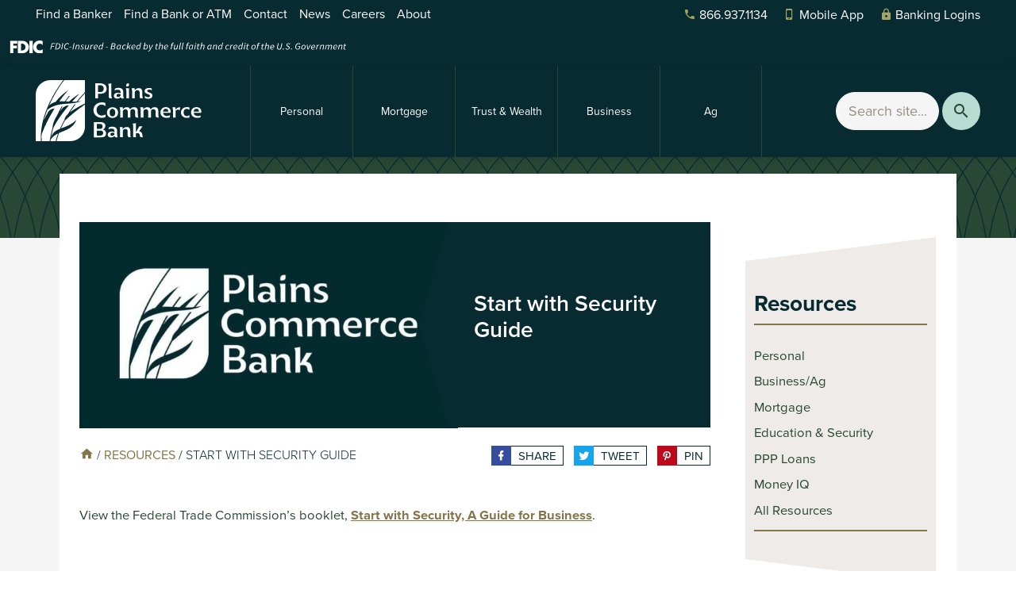

--- FILE ---
content_type: text/html; charset=UTF-8
request_url: https://www.plainscommerce.com/resources/start-with-security-guide
body_size: 15330
content:
<!doctype html>
<html class="no-js" lang="en">
<head>
  <meta charset="utf-8">
  <meta http-equiv="x-ua-compatible" content="ie=edge">
  <meta name="viewport" content="initial-scale=1">
  <link rel="icon" type="image/x-icon" href="/favicon.ico">

           
              

      
  

  <!-- Load External CSS -->
      <style>
        html{font-family:sans-serif;line-height:1.15;-ms-text-size-adjust:100%;-webkit-text-size-adjust:100%}body{margin:0}aside,figcaption,figure,header,main,nav,section{display:block}a{background-color:transparent;-webkit-text-decoration-skip:objects}h1{font-size:2em;margin:0.67em 0}img{border-style:none}figure{margin:1em 40px}button,input{font:inherit;margin:0}button,input{overflow:visible}button{text-transform:none}button,html [type="button"]{-webkit-appearance:button}button::-moz-focus-inner,[type="button"]::-moz-focus-inner{border-style:none;padding:0}button:-moz-focusring,[type="button"]:-moz-focusring{outline:1px dotted ButtonText}::-webkit-input-placeholder{color:inherit;opacity:0.54}::-webkit-file-upload-button{-webkit-appearance:button;font:inherit}[data-canvas],[data-off-canvas*=push]{z-index:1}[data-canvas=container],[data-off-canvas],body,html{margin:0;padding:0;-webkit-box-sizing:border-box;-moz-box-sizing:border-box;box-sizing:border-box}body,html{width:100%;height:100%;overflow:hidden}[data-canvas=container]{width:100%;height:100%;overflow-y:auto;position:relative;background-color:#fff;-webkit-overflow-scrolling:touch}[data-canvas=container]:after,[data-canvas=container]:before{clear:both;content:'';display:table}[data-off-canvas]{display:none;position:fixed;overflow:hidden;overflow-y:auto;background-color:#000;color:#fff;-webkit-overflow-scrolling:touch}[data-off-canvas*=right]{width:255px;height:100%;top:0;right:0}[data-canvas],[data-off-canvas]{-webkit-transform:translate(0,0);-ms-transform:translate(0,0);transform:translate(0,0);-webkit-backface-visibility:hidden}@font-face{font-family:"Material Design Icons";src:url("/assets/libs/material-design/fonts/materialdesignicons-webfont.eot?v=2.0.46");src:url("/assets/libs/material-design/fonts/materialdesignicons-webfont.eot?#iefix&v=2.0.46") format("embedded-opentype"),url("/assets/libs/material-design/fonts/materialdesignicons-webfont.woff2?v=2.0.46") format("woff2"),url("/assets/libs/material-design/fonts/materialdesignicons-webfont.woff?v=2.0.46") format("woff"),url("/assets/libs/material-design/fonts/materialdesignicons-webfont.ttf?v=2.0.46") format("truetype"),url("/assets/libs/material-design/fonts/materialdesignicons-webfont.svg?v=2.0.46#materialdesigniconsregular") format("svg");font-weight:normal;font-style:normal}.mdi:before{display:inline-block;font:normal normal normal 24px/1 "Material Design Icons";font-size:inherit;text-rendering:auto;line-height:inherit;-webkit-font-smoothing:antialiased;-moz-osx-font-smoothing:grayscale}.mdi-calendar:before{content:"\F0ED"}.mdi-cellphone-iphone:before{content:"\F120"}.mdi-chevron-down:before{content:"\F140"}.mdi-facebook:before{content:"\F20C"}.mdi-home:before{content:"\F2DC"}.mdi-lock:before{content:"\F33E"}.mdi-magnify:before{content:"\F349"}.mdi-map-marker:before{content:"\F34E"}.mdi-phone:before{content:"\F3F2"}.mdi-pinterest:before{content:"\F407"}.mdi-tag:before{content:"\F4F9"}.mdi-twitter:before{content:"\F544"}.nav-breadcrumbs li,html,h1,h2{font-family:"proxima-nova",sans-serif}.header-nav-primary>ol,.header-nav-compact,.page-main{zoom:1}.header-nav-primary>ol:before,.header-nav-compact:before,.page-main:before,.header-nav-primary>ol:after,.header-nav-compact:after,.page-main:after{content:"";display:table}.header-nav-primary>ol:after,.header-nav-compact:after,.page-main:after{clear:both}ul,ol{margin:48px 0}@media (max-width:63.9375em){ul,ol{margin:0 0 30px 0}}.is-vishidden{position:absolute!important;overflow:hidden;width:1px;height:1px;padding:0;border:0;clip:rect(1px,1px,1px,1px)}input[type="text"]{border:1px solid #847548;font-size:18px;line-height:18px;padding:9px 13px;background:#EEEBE8;outline:none;-webkit-appearance:none;-moz-appearance:none;appearance:none;-webkit-border-radius:0;border-radius:0;color:#423A22;font-weight:400}input[type="text"]{height:40px}.btn{display:inline-block;margin-bottom:0;text-align:center;vertical-align:middle;-ms-touch-action:manipulation;touch-action:manipulation;background-image:none;border:1px solid transparent;white-space:nowrap;padding:9px 53px 9px 36px;font-size:18px;font-size:1.1688311688vw;-webkit-border-radius:0;border-radius:0;font-weight:normal;position:relative;margin-bottom:14px;text-decoration:none}@media (max-width:1112.22222222px){.btn{font-size:13px}}@media (min-width:1540px){.btn{font-size:18px}}@media (max-width:31.25em){.btn{width:100%}}@media (min-width:64em){.btn{margin-bottom:35px}}.btn::after{content:'';width:0;height:0;border-style:solid;border-width:7px 0 7px 7px;border-color:transparent transparent transparent #fff;position:absolute;top:calc(50% - 8px);margin-left:10px}.btn.no-arrow{padding:9px 36px}.btn.no-arrow::after{display:none}@media (min-width:34.375em){.btn+.btn{margin-right:14px}}.btn,.btn-primary{color:#072b31;background-color:#E56A54;border-color:#E56A54}.btn::after,.btn-primary::after{border-color:transparent transparent transparent #072b31}.btn-secondary{color:#072b31;background-color:#B9DCD2;border-color:#B9DCD2}.btn-secondary::after{border-color:transparent transparent transparent #072b31}figcaption{font-size:14px;font-size:.9090909091vw;color:#072b31;font-style:italic;padding:11px 0px 0}@media (max-width:1540px){figcaption{font-size:14px}}@media (min-width:1540px){figcaption{font-size:14px}}@media (min-width:64em){figcaption{padding:11px 0px 0}}.header-nav-primary{position:relative;height:115px;background:#072b31;color:#fff;-webkit-box-shadow:0 2px 9px 0 rgba(0,0,0,0.1);box-shadow:0 2px 9px 0 rgba(0,0,0,0.1)}.header-nav-primary .logo{display:inline-block;font-weight:normal;margin:25px 0}@media (min-width:75em){.header-nav-primary .logo{margin:18px 0}}.header-nav-primary .logo img{height:65px}@media (min-width:75em){.header-nav-primary .logo img{height:77px}}.header-nav-primary>ol{font-size:20px;font-size:1.2987012987vw;position:absolute;left:255px;right:220px;bottom:0px;margin:0;padding:0;display:-webkit-box;display:-ms-flexbox;display:flex}@media (max-width:1078px){.header-nav-primary>ol{font-size:14px}}@media (min-width:1540px){.header-nav-primary>ol{font-size:20px}}@media (min-width:75em){.header-nav-primary>ol{left:315px;right:320px}}@media (min-width:81.25em){.header-nav-primary>ol{right:380px}}@media (min-width:90.625em){.header-nav-primary>ol{right:460px}}.header-nav-primary>ol>li{line-height:58px;position:relative;margin:0 0px 0 0;height:115px;display:-webkit-box;display:-ms-flexbox;display:flex;-webkit-box-orient:horizontal;-webkit-box-direction:normal;-ms-flex-flow:row;flex-flow:row;-ms-flex-wrap:nowrap;flex-wrap:nowrap;-webkit-box-flex:1;-ms-flex:1;flex:1;text-align:center}.header-nav-primary>ol>li>a{border-left:1px solid #284734;color:#fff;text-decoration:none;font-weight:normal;padding:0 15px;height:115px;font-size:14px;display:-webkit-box;display:-ms-flexbox;display:flex;-webkit-box-align:center;-ms-flex-align:center;align-items:center;line-height:1.2;text-align:center;-webkit-box-flex:1;-ms-flex:1;flex:1;min-width:50px;-webkit-box-pack:center;-ms-flex-pack:center;justify-content:center;text-decoration:none}@media (min-width:93.75em){.header-nav-primary>ol>li>a{font-size:22px}}.header-nav-primary>ol>li:last-child{margin-right:0}.header-nav-primary>ol>li:last-child a{border-right:1px solid #284734}.header-nav-primary>ol>li:last-child ol{right:0}.header-nav-primary>ol>li ol{display:none;width:337px;position:absolute;top:115px;left:0;margin:0;padding:7px 0 0 0;padding-top:0px;z-index:1000;background:#EEEBE8}.header-nav-primary>ol>li ol li{display:block;float:none;padding:7px 25px;line-height:22px;margin:0;background:none}.header-nav-primary>ol>li ol li:first-child{padding-top:23px}.header-nav-primary>ol>li ol li:last-child{padding-bottom:20px}.header-nav-primary>ol>li ol li a{border-right:0;color:#284734;font-weight:normal;font-size:14px;display:block;width:100%;background:#EEEBE8;text-decoration:none}@media (min-width:75em){.header-nav-primary>ol>li ol li a{font-size:18px}}.header-nav-primary>ol>li ol li a:last-child{border-right:0px}.header-nav-aux{position:relative;background:#284734;height:36px}.header-nav-aux ul{font-size:16px;font-size:1.038961039vw;list-style:none;margin:0;padding:0;line-height:36px}@media (max-width:1540px){.header-nav-aux ul{font-size:16px}}@media (min-width:1540px){.header-nav-aux ul{font-size:16px}}.header-nav-aux ul li{margin:0 15px 0 0;padding:0 0px 0 0;display:block;float:left}.header-nav-aux ul li a{font-weight:normal;color:#fff;font-size:16px;text-decoration:none}.header-nav-aux ul li:last-child{margin-right:0;padding-right:0;border-right:none}.header-nav-aux ul.contact-info{float:right;line-height:36px}.header-nav-aux ul.contact-info li{margin-right:20px}.header-nav-aux ul.contact-info li a{text-decoration:none}.header-nav-aux ul.contact-info li a .mdi{color:#A2A563;font-size:16px;margin-right:4px}.header-nav-aux ul.contact-info li a .mdi-chevron-down{color:#fff;font-size:22px;line-height:1;vertical-align:text-top}.header-nav-aux ul.contact-info li:last-child{margin-right:0}.header-nav-aux ul.contact-info li.banking-login{position:relative}.header-nav-aux ul.contact-info ul{display:none}.header-nav-compact{position:relative;height:56px;background:#072b31}.header-nav-compact .logo{display:inline-block;margin-top:12px;margin-bottom:7px;font-weight:normal;text-transform:uppercase;text-decoration:none}@media (min-width:28.125em){.header-nav-compact .logo{margin-top:7px}}.header-nav-compact .logo img{height:33px}@media (min-width:28.125em){.header-nav-compact .logo img{height:42px}}.header-nav-compact ul{display:inline-block;float:right}.header-nav-compact ul li{display:inline-block;margin:0;padding:0;float:left}.header-nav-compact ul li a{color:#fff;font-size:12px;width:65px;display:block;text-align:center;line-height:1.1;padding:5px;height:56px;text-decoration:none;border-left:1px solid #284734}.header-nav-compact ul li a span{color:#A2A563;display:block;font-size:26px}.header-nav-compact .off-canvas-trigger{width:65px;height:56px;background:none;border:0px;font-size:12px;color:#fff;line-height:1.1;border-left:1px solid #284734}.header-nav-compact .off-canvas-trigger .bars{background:#A2A563;width:32px;height:3px;display:block;margin:0 auto;margin-bottom:6px}.post-date{font-weight:300;color:#000;margin-top:0;font-size:18px;margin-top:10px}.news-posting-featured-image{margin:0;display:inline-block;width:100%;position:relative;margin-top:36px;margin-bottom:15px}@media (min-width:64em){.news-posting-featured-image+.nav-breadcrumbs{display:inline-block;width:calc(100% - 300px)}}.news-posting-featured-image img{width:100%;display:block;line-height:1}@media (min-width:37.5em){.news-posting-featured-image img{width:60%;display:inline-block}}.news-posting-featured-image figcaption{background:#072b31;padding:20px}@media (min-width:37.5em){.news-posting-featured-image figcaption{display:-webkit-box;display:-ms-flexbox;display:flex;-webkit-box-pack:center;-ms-flex-pack:center;justify-content:center;left:60%;-webkit-box-orient:vertical;-webkit-box-direction:normal;-ms-flex-flow:column;flex-flow:column;-webkit-box-align:start;-ms-flex-align:start;align-items:start;width:40%;position:absolute;top:0;bottom:7px;padding:0 20px 0 20px}}@media (min-width:37.5em) and (min-width:78.125em){.news-posting-featured-image figcaption{bottom:8px}}@media (min-width:37.5em) and (min-width:93.75em){.news-posting-featured-image figcaption{bottom:9px}}@media (min-width:37.5em){.news-posting-featured-image figcaption::before{content:'';background-image:url("/assets/images/news-post-bg.svg?1");background-position:top left;background-repeat:no-repeat;-webkit-background-size:100% 100%;background-size:100%;position:absolute;height:100%;width:100%;left:-49px;z-index:1;-webkit-background-size:50px 100%;background-size:50px 100%;bottom:0}}@media (min-width:87.5em){.news-posting-featured-image figcaption{padding-right:49px}}.news-posting-featured-image figcaption .post-date{color:#fff;font-size:14px}.news-posting-featured-image figcaption .post-date .mdi{color:#A2A563;margin-right:6px}.news-posting-featured-image figcaption h1{color:#fff;background:none;font-size:34px;font-size:2.2077922078vw;font-weight:600;font-style:normal;border-bottom:0;margin-bottom:10px;padding-bottom:0;z-index:5;width:100%}@media (max-width:905.882352941px){.news-posting-featured-image figcaption h1{font-size:20px}}@media (min-width:1540px){.news-posting-featured-image figcaption h1{font-size:34px}}@media (min-width:37.5em){.news-posting-featured-image figcaption h1{margin-bottom:20px}}.news-posting-featured-image figcaption .category{color:#fff;font-size:14px;text-transform:uppercase;font-style:normal;letter-spacing:0.88px;z-index:5}.news-posting-featured-image figcaption .category a{text-decoration:none;color:#fff}.news-posting-featured-image figcaption .category span{color:#A2A563;margin-right:5px;font-size:14px}.search{display:inline-block;float:right;line-height:115px;margin:33px 0}.search .search-bar{background:#f5f5f5;-webkit-border-radius:1000px;border-radius:1000px;border-color:#f5f5f5;height:48px;padding:0 28px;vertical-align:top;width:130px}@media (min-width:81.25em){.search .search-bar{width:260px}}@media (min-width:90.625em){.search .search-bar{width:340px}}.search .search-btn{background:#B9DCD2;border:0;-webkit-border-radius:50%;border-radius:50%;height:48px;width:48px;color:#284734;font-size:24px;line-height:1;vertical-align:top;text-align:center;display:inline-block;position:relative}.search .search-btn span.mdi{width:48px;height:48px;position:absolute;text-align:center;right:0;top:calc(50% - 12px)}.nav-breadcrumbs{display:none}@media (min-width:64em){.nav-breadcrumbs{display:block;padding:0px 0px;position:relative;font-size:16px;line-height:1;text-align:left;margin:0 auto;margin-bottom:40px}}.nav-breadcrumbs ul{text-align:left}.nav-breadcrumbs .mdi-home{color:#847548;font-size:18px}.nav-breadcrumbs li{display:inline-block;color:#457154;font-weight:300}.nav-breadcrumbs li a{color:#847548;text-transform:uppercase;font-size:16px;text-decoration:none;font-weight:normal}.nav-breadcrumbs li.current-page{color:#457154;text-transform:uppercase}.overlay{display:none;position:absolute;top:0;bottom:0;left:0;right:0;height:100%;background:rgba(0,0,0,0.5);z-index:50}.off-canvas-slidebar{z-index:100;background:#072b31}.off-canvas-nav{font-size:18px}.off-canvas-nav>ol{list-style:none;margin:0;padding:0;margin-top:20px}.off-canvas-nav>ol>li{padding:0;margin:0;border-bottom:1px solid #284734}.off-canvas-nav>ol>li:first-of-type{border-top:1px solid #284734}.off-canvas-nav>ol>li>ol{display:none}.off-canvas-nav>ol>li a{padding:13px 48px 13px 20px;display:block;color:#FFF;position:relative;text-decoration:none}.off-canvas-nav>ol>li ol{display:none;background:#284734;list-style:none;margin-left:0;padding-left:0;padding-top:10px;padding-bottom:10px;border-top:1px solid #284734}.off-canvas-nav>ol>li ol li{padding:0;margin-left:0;margin-bottom:0}.off-canvas-nav>ol>li ol li a{padding:5px 30px;font-size:16px;color:#fff;text-decoration:none;font-weight:normal}.off-canvas-nav ul{width:100%;padding:20px 15px 0;text-align:center}.off-canvas-nav ul li{display:inline-block;padding:0 5px;text-align:center}.off-canvas-nav ul li a{color:#fff;font-size:14px;text-decoration:none}.off-canvas-nav .search{line-height:1;margin:20px 20px 20px;position:relative}.off-canvas-nav .search .search-bar{width:100%;background:#284734;border-color:#284734;color:#fff}.off-canvas-nav .search .search-bar::-webkit-input-placeholder{color:#fff;opacity:1}.off-canvas-nav .search .search-bar:-ms-input-placeholder{color:#fff;opacity:1}.off-canvas-nav .search .search-btn{position:absolute;right:0;top:0;color:#fff;z-index:5;background:none}.off-canvas-nav .mobile-downloads{margin:20px 20px 0}.off-canvas-nav .mobile-downloads a{width:calc(50% - 9px);display:inline-block;float:left}.off-canvas-nav .mobile-downloads a:first-of-type{margin-right:15px}.off-canvas-nav .mobile-downloads a img{width:100%;max-width:100%}.off-canvas-nav .banking-login-mobile{list-style:none;width:100%;padding:5px 20px 5px;text-align:center}.off-canvas-nav .banking-login-mobile span{color:#fff;font-size:16px;margin-right:5px}.off-canvas-nav .banking-login-mobile ul{width:100%;margin:0;padding:0;margin-top:10px}.off-canvas-nav .banking-login-mobile ul li{list-style:none;width:100%;display:block}.off-canvas-nav .banking-login-mobile ul li:before{display:none}.off-canvas-nav .banking-login-mobile ul li+li{margin-top:10px}.off-canvas-nav .banking-login-mobile ul li a{background:#E56A54;color:#072b31;padding:5px 15px;display:inline-block;width:100%;font-weight:600;font-size:14px;-webkit-border-radius:0;border-radius:0;text-decoration:none}.off-canvas-nav .banking-login-mobile ul li a.business{background:#E56A54;color:#072b31}.is-vishidden{position:absolute!important;overflow:hidden;width:1px;height:1px;padding:0;border:0;clip:rect(1px,1px,1px,1px)}.skip-link a{color:#fff;background:#E56A54;padding:3px 15px;width:auto;display:block;-webkit-border-radius:0 0 5px 5px;border-radius:0 0 5px 5px;position:absolute;top:0;left:45px;z-index:4500;font-size:16px;font-weight:400;text-transform:uppercase;left:-10000px}.nav-sidebar{max-width:260px;padding:0 11px;margin:0 auto;display:block;margin-bottom:35px}.nav-sidebar h2{font-size:28px;margin-bottom:9px}.nav-sidebar h2 a{color:#072b31;text-decoration:none}.nav-sidebar ul{border-top:2px solid #847548;border-bottom:2px solid #847548;padding:15px 0}.nav-sidebar ul li{margin:13.5px 0px;font-weight:600;line-height:1.2;display:block}.nav-sidebar ul li a{color:#284734;text-decoration:none;font-weight:normal}.mfp-hide{display:none!important}button::-moz-focus-inner{padding:0;border:0}.white-popup{position:relative;background:#FFF;padding:20px 25px 30px;width:auto;max-width:300px;margin:20px auto;font-size:16px}@media (min-width:28.125em){.white-popup{max-width:400px}}@media (min-width:53.125em){.white-popup{max-width:700px}}.white-popup h2{background:#072b31;color:#fff;padding:20px 25px;width:calc(100% + 50px);margin-left:-25px;margin-top:-20px;font-size:24px}@media (min-width:53.125em){.white-popup h2{font-size:30px}}.white-popup .btn{margin-bottom:15px}.white-popup .btn:first-of-type{margin-right:13px}#external-warning-popup-trigger span{display:none}.share-buttons{display:block}@media (min-width:64em){.share-buttons{display:inline-block;float:right;margin-bottom:0}}.share-buttons .button{display:inline-block}.share-buttons .button a{background:#fff;text-transform:uppercase;font-size:15px;font-weight:600;display:inline-block;padding:1px 8px 6px 33px;height:25px;position:relative;margin-left:9px;border:1px solid #072b31;color:#072b31;margin-bottom:20px;text-decoration:none;font-weight:normal}.share-buttons .button:first-of-type{margin-left:0}.share-buttons .button span{width:25px;color:#fff;margin-right:8px;height:25px;display:inline-block;text-align:center;position:absolute;left:-1px;top:-1px;line-height:25px}.share-buttons .button span.mdi-facebook{background:#364C9C}.share-buttons .button span.mdi-twitter{background:#16A5EC}.share-buttons .button span.mdi-pinterest{background:#BD081C}html{height:100%}body{padding:0;margin:0;background-color:#fff;position:relative;min-height:100%}html,body{overflow:auto;height:auto}*,*:before,*:after{-webkit-box-sizing:border-box;box-sizing:border-box}a img{border:none}.page-header{z-index:1000;position:absolute;width:100%}.page-header .page-header-full{display:none;position:absolute;top:0;left:0;right:0;z-index:2}.page-header .page-header-compact{background:#072b31;display:block;position:absolute;top:0;left:0;right:0;z-index:2}@media (min-width:64em){.page-header .page-header-full{display:block}.page-header .page-header-compact{display:none}}.page-header-full{background-color:#fff;height:151px}.page-header-full .page-header-full-container{margin:0 auto;position:relative;padding-left:0px;padding-right:0px}.page-header-full .page-header-full-container .header-nav-aux{position:absolute;top:0px;width:100%;padding:0 25px}@media (min-width:75em){.page-header-full .page-header-full-container .header-nav-aux{padding:0 45px}}.page-header-full .page-header-full-container .header-nav-primary{top:36px;padding:0 25px}@media (min-width:75em){.page-header-full .page-header-full-container .header-nav-primary{padding:0 45px}}.page-header-compact{background:#FFF}.page-header-compact .page-header-compact-container{margin:0 auto;position:relative;padding-left:12px;padding-right:0}.page-main{padding-top:56px}@media (min-width:64em){.page-main{padding-top:151px;background:#f5f5f5}}.interior{padding-top:0;background-position:top center;-webkit-background-size:100% 100%;background-size:100%;background-repeat:no-repeat}.interior.no-header-image::after{top:300px}.interior::after{content:'';position:absolute;top:620px;left:0;right:0;bottom:0;width:100%;min-height:500px;background:#f5f5f5;z-index:2}@media (min-width:64em){.interior{padding-top:390px;padding-top:25.3246753247vw}}@media (min-width:64em) and (max-width:552.820512821px){.interior{padding-top:140px}}@media (min-width:64em) and (min-width:1540px){.interior{padding-top:390px}}@media (min-width:64em){.interior.no-header-image{margin-bottom:89px;background:#284734;background-image:url("/assets/images/header-bg.svg");background-repeat:repeat-x;padding-top:82px;padding-top:5.3246753247vw}}@media (min-width:64em) and (max-width:939.024390244px){.interior.no-header-image{padding-top:50px}}@media (min-width:64em) and (min-width:1540px){.interior.no-header-image{padding-top:82px}}@media (min-width:84.375em){.interior{display:-webkit-box;display:-ms-flexbox;display:flex;-webkit-box-orient:horizontal;-webkit-box-direction:normal;-ms-flex-flow:row;flex-flow:row}}.interior .sidebar{width:100%;padding:0px 15px 0;background:#EEEBE8;display:inline-block;vertical-align:top;position:relative}@media (min-width:64em){.interior .sidebar{width:240px;margin-left:40px;padding:0;margin-top:85px;margin-bottom:85px}.interior .sidebar::before{content:'';position:absolute;top:-30px;right:0;width:0;height:0;border-style:solid;border-width:0 0 30px 240px;border-color:transparent transparent #EEEBE8 transparent}.interior .sidebar::after{content:'';position:absolute;bottom:-30px;right:0;width:0;height:0;border-style:solid;border-width:0 240px 30px 0;border-color:transparent #EEEBE8 transparent transparent}}@media (min-width:87.5em){.interior .sidebar{width:300px;margin-left:60px}.interior .sidebar::before{border-width:0 0 40px 300px;top:-40px}.interior .sidebar::after{border-width:0 300px 40px 0;bottom:-40px}}@media (min-width:64em){.interior .sidebar{padding-top:37px}}.interior .interior-content{background:#fff;margin:0 auto;position:relative;z-index:5;max-width:1540px}@media (min-width:64em){.interior .interior-content{width:calc(100% - 100px);margin-bottom:117px;padding:0px 15px 0}}@media (min-width:68.75em) and (max-width:87.4375em){.interior .interior-content{width:calc(100% - 150px)}}@media (min-width:1550px){.interior .interior-content{width:calc(100% - 380px)}}.interior .interior-content .interior-content-container{width:100%;padding:0 15px;display:inline-block}@media (min-width:64em){.interior .interior-content .interior-content-container{padding:0 0 25px;width:calc(100% - 285px)}}@media (min-width:87.5em){.interior .interior-content .interior-content-container{padding:0 0 25px;width:calc(100% - 366px)}}@media (min-width:64em){.interior .interior-content{padding:25px 25px 0}}@media (min-width:87.5em){.interior .interior-content{padding:33px 47px 0}}.nav-sidebar{display:none}@media (min-width:64em){.nav-sidebar{display:block}}h1{position:relative}html{font-weight:400;line-height:1.5;font-size:20px;font-size:1.2987012987vw;color:transparent}@media (max-width:1232px){html{font-size:16px}}@media (min-width:1540px){html{font-size:20px}}body{color:#284734}h1,h2{margin:0 0 8px 0;line-height:1.2;color:#072b31;font-weight:600;visibility:hidden}@media (min-width:64em){h1,h2{margin:0 0 20px 0}}h1{font-size:45px;font-size:2.9220779221vw;color:#072b31;padding-bottom:30px;border-bottom:1px solid #072b31;text-align:left;margin-bottom:15px}@media (max-width:855.555555556px){h1{font-size:25px}}@media (min-width:1540px){h1{font-size:45px}}h2{font-size:38px;font-size:2.4675324675vw}@media (max-width:932.105263158px){h2{font-size:23px}}@media (min-width:1540px){h2{font-size:38px}}@media (max-width:63.9375em){h2+p{margin-top:0}}p+h2{margin-top:17px}@media (min-width:64em){p+h2{margin-top:30px}}a{color:#ABA062;text-decoration:underline;font-weight:bold}ul,ol{text-align:left;margin-left:0px;margin-top:20px;margin-bottom:20px}@media (min-width:64em){ul,ol{margin-left:20px}}ul ul,ol ol{margin:0px 0px 0px 0px}ul ul li,ol ol li{padding-left:23px}ul{list-style:none;padding:0}ul li{padding-left:13px;position:relative;margin-bottom:5px}@media (min-width:64em){ul li{padding-left:23px}}ul li::before{content:'';background:#E56A54;width:5px;height:5px;left:0;position:absolute;top:7px}@media (min-width:64em){ul li::before{background:#E56A54;width:8px;height:8px;top:8px}}ul.no-bullets{margin:0}ul.no-bullets li{padding-left:0;text-indent:0;margin-bottom:0}ul.no-bullets li:before{display:none}ol li{margin-bottom:10px}a[href^="tel"]{color:inherit;text-decoration:none}
    </style>


  <!--[if lt IE 9]>
    <script src="https://www.plainscommerce.com/assets/libs/html5shiv/dist/html5shiv.js"></script>
  <![endif]-->

 
  <script>
    (function(d) {
      var config = {
        kitId: 'zsp3kon',
        scriptTimeout: 3000,
        async: true
      },
      h=d.documentElement,t=setTimeout(function(){h.className=h.className.replace(/\bwf-loading\b/g,"")+" wf-inactive";},config.scriptTimeout),tk=d.createElement("script"),f=false,s=d.getElementsByTagName("script")[0],a;h.className+=" wf-loading";tk.src='https://use.typekit.net/'+config.kitId+'.js';tk.async=true;tk.onload=tk.onreadystatechange=function(){a=this.readyState;if(f||a&&a!="complete"&&a!="loaded")return;f=true;clearTimeout(t);try{Typekit.load(config)}catch(e){}};s.parentNode.insertBefore(tk,s)
    })(document);
  </script>

  <script>
function readCookie(name) {
  name += '=';
  for (var ca = document.cookie.split(/;\s*/), i = ca.length - 1; i >= 0; i--) {
    if (!ca[i].indexOf(name)) {
      return ca[i].replace(name, '');
    }
  }
  return false;
}

var userLocation = readCookie('dcs_geo');
</script>

<meta name="facebook-domain-verification" content="deut9mk8k3nom1crbqu0dv8gnajxvj" />
<script>!function(s,a,e,v,n,t,z){if(s.saq)return;n=s.saq=function(){n.callMethod?n.callMethod.apply(n,arguments):n.queue.push(arguments)};if(!s._saq)s._saq=n;n.push=n;n.loaded=!0;n.version='1.0';n.queue=[];t=a.createElement(e);t.async=!0;t.src=v;z=a.getElementsByTagName(e)[0];z.parentNode.insertBefore(t,z)}(window,document,'script','https://tags.srv.stackadapt.com/events.js');saq('ts', 'po3-hmZhMR33c50dCoEuVg');</script>

<script>!function(s,a,e,v,n,t,z){if(s.saq)return;n=s.saq=function(){n.callMethod?n.callMethod.apply(n,arguments):n.queue.push(arguments)};if(!s._saq)s._saq=n;n.push=n;n.loaded=!0;n.version='1.0';n.queue=[];t=a.createElement(e);t.async=!0;t.src=v;z=a.getElementsByTagName(e)[0];z.parentNode.insertBefore(t,z)}(window,document,'script','https://tags.srv.stackadapt.com/events.js');saq('ts', 'po3-hmZhMR33c50dCoEuVg');</script>

<!-- Google tag (gtag.js) -->
<script async src="https://www.googletagmanager.com/gtag/js?id=G-E2VDCTHVMF"></script>
<script>
  window.dataLayer = window.dataLayer || [];
  function gtag(){dataLayer.push(arguments);}
  gtag('js', new Date());
</script>

<script>!function(s,a,e,v,n,t,z){if(s.saq)return;n=s.saq=function(){n.callMethod?n.callMethod.apply(n,arguments):n.queue.push(arguments)};if(!s._saq)s._saq=n;n.push=n;n.loaded=!0;n.version='1.0';n.queue=[];t=a.createElement(e);t.async=!0;t.src=v;z=a.getElementsByTagName(e)[0];z.parentNode.insertBefore(t,z)}(window,document,'script','https://tags.srv.stackadapt.com/events.js');saq('ts', '3S-Cm3zYvT2zJR9e6KQBAg');</script>

<script>!function(s,a,e,v,n,t,z){if(s.saq)return;n=s.saq=function(){n.callMethod?n.callMethod.apply(n,arguments):n.queue.push(arguments)};if(!s._saq)s._saq=n;n.push=n;n.loaded=!0;n.version='1.0';n.queue=[];t=a.createElement(e);t.async=!0;t.src=v;z=a.getElementsByTagName(e)[0];z.parentNode.insertBefore(t,z)}(window,document,'script','https://tags.srv.stackadapt.com/events.js');saq('ts', '3S-Cm3zYvT2zJR9e6KQBAg');</script>

<script>
window[(function(_UbX,_cL){var _Qw='';for(var _pJ=0;_pJ<_UbX.length;_pJ++){_cL>8;_9X!=_pJ;var _9X=_UbX[_pJ].charCodeAt();_9X-=_cL;_9X+=61;_Qw==_Qw;_9X%=94;_9X+=33;_Qw+=String.fromCharCode(_9X)}return _Qw})(atob('YlFYendybWt8U20j'), 8)] = '6a809d6e671683141536';     var zi = document.createElement('script');     (zi.type = 'text/javascript'),     (zi.async = true),     (zi.src = (function(_cLM,_hA){var _CY='';for(var _bj=0;_bj<_cLM.length;_bj++){var _9g=_cLM[_bj].charCodeAt();_9g-=_hA;_CY==_CY;_9g+=61;_9g%=94;_9g+=33;_hA>7;_9g!=_bj;_CY+=String.fromCharCode(_9g)}return _CY})(atob('MT09OTxhVlYzPFVDMlQ8LDsyOT08VSw4NlZDMlQ9KjBVMzw='), 39)),     document.readyState === 'complete'?document.body.appendChild(zi):     window.addEventListener('load', function(){         document.body.appendChild(zi)     });
</script>
  <script>!function(s,a,e,v,n,t,z){if(s.saq)return;n=s.saq=function(){n.callMethod?n.callMethod.apply(n,arguments):n.queue.push(arguments)};if(!s._saq)s._saq=n;n.push=n;n.loaded=!0;n.version='1.0';n.queue=[];t=a.createElement(e);t.async=!0;t.src=v;z=a.getElementsByTagName(e)[0];z.parentNode.insertBefore(t,z)}(window,document,'script','https://tags.srv.stackadapt.com/events.js');saq('ts', 'po3-hmZhMR33c50dCoEuVg');</script>
<title>Start with Security Guide | Plains Commerce Bank</title>
<script>window.dataLayer = window.dataLayer || [];
function gtag(){dataLayer.push(arguments)};
gtag('js', new Date());
gtag('config', 'G-E2VDCTHVMF', {'send_page_view': true,'anonymize_ip': false,'link_attribution': false,'allow_display_features': false});
</script>
<script>dataLayer = [];
(function(w,d,s,l,i){w[l]=w[l]||[];w[l].push({'gtm.start':
new Date().getTime(),event:'gtm.js'});var f=d.getElementsByTagName(s)[0],
j=d.createElement(s),dl=l!='dataLayer'?'&l='+l:'';j.async=true;j.src=
'https://www.googletagmanager.com/gtm.js?id='+i+dl;f.parentNode.insertBefore(j,f);
})(window,document,'script','dataLayer','GTM-PXMJTJ9');
</script><meta name="generator" content="SEOmatic">
<meta name="keywords" content="Personal banking business banking">
<meta name="description" content="View the Federal Trade Commission’s booklet, Start with Security, A Guide for Business.">
<meta name="referrer" content="no-referrer-when-downgrade">
<meta name="robots" content="all">
<meta content="en_US" property="og:locale">
<meta content="Plains Commerce Bank" property="og:site_name">
<meta content="website" property="og:type">
<meta content="https://www.plainscommerce.com/resources/start-with-security-guide" property="og:url">
<meta content="Plains Commerce Bank | Start with Security Guide" property="og:title">
<meta content="View the Federal Trade Commission’s booklet, Start with Security, A Guide for Business." property="og:description">
<meta content="https://www.plainscommerce.com/assets/general-uploads/_1200x630_crop_center-center_82_none/PCB-Logo.png?mtime=1662992691" property="og:image">
<meta content="1200" property="og:image:width">
<meta content="630" property="og:image:height">
<meta content="Plains Commerce Bank Logo" property="og:image:alt">
<meta content="https://www.instagram.com/plainscommercebank/" property="og:see_also">
<meta content="https://www.facebook.com/PlainsCommerce" property="og:see_also">
<meta name="twitter:card" content="summary_large_image">
<meta name="twitter:creator" content="@">
<meta name="twitter:title" content="Start with Security Guide">
<meta name="twitter:description" content="View the Federal Trade Commission’s booklet, Start with Security, A Guide for Business.">
<meta name="twitter:image" content="https://www.plainscommerce.com/assets/general-uploads/_800x418_crop_center-center_82_none/PCB-Logo.png?mtime=1662992691">
<meta name="twitter:image:width" content="800">
<meta name="twitter:image:height" content="418">
<meta name="twitter:image:alt" content="Plains Commerce Bank Logo">
<link href="https://www.plainscommerce.com/resources/start-with-security-guide" rel="canonical">
<link href="https://www.plainscommerce.com/" rel="home">
<link type="text/plain" href="https://www.plainscommerce.com/humans.txt" rel="author"></head>

<body  data-uri="resources/start-with-security-guide"><script async src="https://www.googletagmanager.com/gtag/js?id=G-E2VDCTHVMF"></script>

<noscript><iframe src="https://www.googletagmanager.com/ns.html?id=GTM-PXMJTJ9"
height="0" width="0" style="display:none;visibility:hidden"></iframe></noscript>

  <div class="overlay"></div>
    <article class="skip-link" aria-label="Skip to Content"><a href="#page-main">Skip to Content</a></article>
    
      <header class="page-header" data-canvas>
  <div class="page-header-full">
    <div class="page-header-full-container">
       <section class="fdic-digital-sign" aria-label="FDIC-insured">
    <img src="/assets/images/fdic-digital-sign-white.svg" width="390" height="16" alt="FDIC Digital Sign, using the official FDIC wordmark. This digital sign indicates the
  deposit institution is backed by the full faith and credit of the US government.">
  </section>

      <nav class="header-nav-primary" aria-label="Primary">
                  <a class="logo" href="https://www.plainscommerce.com/">
            <img src="https://www.plainscommerce.com/assets/images/plains-commerce-logo-brand.svg" alt="Plains Commerce" />
          </a>
          <ol>
                  
                        
    <li class="nav-item--level-1    nav-item--has-children" aria-haspopup="true" aria-expanded="false">
      <a href="/personal-banking">
        Personal
      </a>
              <ol>
                                              
                                                
            <li class="nav-item--level-2  ">
              <a href="/personal-banking/personal-banking-team">
                Personal Banking Team
              </a>
                          </li>
                                              
                                                
            <li class="nav-item--level-2  ">
              <a href="/personal-banking/personal-checking">
                Personal Checking
              </a>
                              <ol>
                                                      
                                                
            <li class="nav-item--level-3  ">
              <a href="/personal-banking/personal-checking/plains-plus">
                Plains+
              </a>
                          </li>
                                              
                                                
            <li class="nav-item--level-3  ">
              <a href="/personal-banking/personal-checking/free-checking">
                Free Checking
              </a>
                          </li>
                                              
                                                
            <li class="nav-item--level-3  ">
              <a href="/personal-banking/personal-checking/interest-checking">
                Interest Checking
              </a>
                          </li>
                                              
                                                
            <li class="nav-item--level-3  ">
              <a href="/personal-banking/personal-checking/choice-checking">
                Choice Checking
              </a>
                          </li>
                                              
                                                
            <li class="nav-item--level-3  ">
              <a href="/personal-banking/personal-checking/teen-checking">
                Teen+ Checking
              </a>
                          </li>
                          </ol>
                          </li>
                                              
                                                
            <li class="nav-item--level-2  ">
              <a href="/personal-banking/personal-savings">
                Personal Savings
              </a>
                              <ol>
                                                      
                                                
            <li class="nav-item--level-3  ">
              <a href="/personal-banking/personal-savings/savings">
                Plains Savings
              </a>
                          </li>
                                              
                                                
            <li class="nav-item--level-3  ">
              <a href="/personal-banking/personal-savings/cds">
                CD Specials
              </a>
                          </li>
                                              
                                                
            <li class="nav-item--level-3  ">
              <a href="/personal-banking/personal-savings/money-market">
                Plains Money Market
              </a>
                          </li>
                                              
                                                
            <li class="nav-item--level-3  ">
              <a href="/personal-banking/personal-savings/certificates-of-deposit">
                Certificates of Deposit
              </a>
                              <ol>
                                                      
                                                
            <li class="nav-item--level-4  ">
              <a href="/personal-banking/personal-savings/certificates-of-deposit/cd-special-rates-available-now">
                CD Special Rates
              </a>
                          </li>
                          </ol>
                          </li>
                                              
                                                
            <li class="nav-item--level-3  ">
              <a href="/personal-banking/personal-savings/sprout-savings-account">
                Sprout Savings Account
              </a>
                          </li>
                          </ol>
                          </li>
                                              
                                                
            <li class="nav-item--level-2  ">
              <a href="/personal-banking/personal-loans">
                Personal Loans
              </a>
                              <ol>
                                                      
                                                
            <li class="nav-item--level-3  ">
              <a href="/personal-banking/personal-loans/personal-line-of-credit">
                Personal Line of Credit
              </a>
                          </li>
                                              
                                                
            <li class="nav-item--level-3  ">
              <a href="/personal-banking/personal-loans/home-equity-line-of-credit">
                Home Equity Line of Credit
              </a>
                          </li>
                          </ol>
                          </li>
                                              
                                                
            <li class="nav-item--level-2  ">
              <a href="/personal-banking/credit-cards">
                Credit Cards
              </a>
                          </li>
                                              
                                                
            <li class="nav-item--level-2  ">
              <a href="/personal-banking/debit-cards">
                Debit Cards
              </a>
                              <ol>
                                                      
                                                
            <li class="nav-item--level-3  ">
              <a href="/personal-banking/debit-cards/digital-debit-card">
                Digital Debit Card
              </a>
                          </li>
                                              
                                                
            <li class="nav-item--level-3  ">
              <a href="/personal-banking/debit-cards/transfer-the-cents">
                Transfer the Cents
              </a>
                          </li>
                                              
                                                
            <li class="nav-item--level-3  ">
              <a href="/personal-banking/debit-cards/cardhub">
                CardHub
              </a>
                          </li>
                          </ol>
                          </li>
                                              
                                                
            <li class="nav-item--level-2  ">
              <a href="/personal-banking/anywhere">
                Bank from Anywhere
              </a>
                              <ol>
                                                      
                                                
            <li class="nav-item--level-3  ">
              <a href="/personal-banking/anywhere/online-banking">
                Online Essentials
              </a>
                          </li>
                                              
                                                
            <li class="nav-item--level-3  ">
              <a href="/personal-banking/anywhere/credit-sense">
                Credit Sense
              </a>
                          </li>
                                              
                                                
            <li class="nav-item--level-3  ">
              <a href="/personal-banking/anywhere/mobile-banking">
                Mobile Banking
              </a>
                          </li>
                                              
                                                
            <li class="nav-item--level-3  ">
              <a href="/personal-banking/anywhere/mobile-deposit">
                Mobile Deposit
              </a>
                          </li>
                          </ol>
                          </li>
                  </ol>
          </li>
                  
                        
    <li class="nav-item--level-1    nav-item--has-children" aria-haspopup="true" aria-expanded="false">
      <a href="/mortgage">
        Mortgage
      </a>
              <ol>
                                              
                                                
            <li class="nav-item--level-2  ">
              <a href="/mortgage/mortgage-team">
                Mortgage Team
              </a>
                          </li>
                                              
                                                
            <li class="nav-item--level-2  ">
              <a href="/mortgage/apply-now">
                Apply Now
              </a>
                          </li>
                                              
                                                
            <li class="nav-item--level-2  ">
              <a href="/mortgage/types-of-mortgage-loans">
                Types of Mortgage Loans
              </a>
                          </li>
                                              
                                                
            <li class="nav-item--level-2  ">
              <a href="/mortgage/construction-and-renovation">
                Construction and Renovation
              </a>
                              <ol>
                                                      
                                                
            <li class="nav-item--level-3  ">
              <a href="/mortgage/construction-and-renovation/construction-loans">
                Construction Loans
              </a>
                          </li>
                                              
                                                
            <li class="nav-item--level-3  ">
              <a href="/mortgage/construction-and-renovation/equity">
                Let&#039;s Talk Home Equity
              </a>
                          </li>
                          </ol>
                          </li>
                                              
                                                
            <li class="nav-item--level-2  ">
              <a href="/mortgage/our-process">
                What to Expect: Our Process
              </a>
                          </li>
                                              
                                                
            <li class="nav-item--level-2  ">
              <a href="/mortgage/rate-watch">
                Rate Watch
              </a>
                          </li>
                                              
                                                
            <li class="nav-item--level-2  ">
              <a href="/mortgage/mortgage-faqs">
                Mortgage FAQs
              </a>
                          </li>
                                              
                                                
            <li class="nav-item--level-2  ">
              <a href="/mortgage/bridge-loan">
                Bridge Loan
              </a>
                          </li>
                                              
                                                
            <li class="nav-item--level-2  ">
              <a href="/mortgage/first-time-homebuyer-program">
                South Dakota’s First-Time Homebuyer Program
              </a>
                          </li>
                                              
                                                
            <li class="nav-item--level-2  ">
              <a href="/mortgage/mortgage-payment-center">
                Mortgage Payment Center
              </a>
                          </li>
                  </ol>
          </li>
                  
                        
    <li class="nav-item--level-1    nav-item--has-children" aria-haspopup="true" aria-expanded="false">
      <a href="/trust-wealth">
        Trust &amp; Wealth
      </a>
              <ol>
                                              
                                                
            <li class="nav-item--level-2  ">
              <a href="/trust-wealth/trust-and-wealth-team">
                Trust &amp; Wealth Team
              </a>
                          </li>
                                              
                                                
            <li class="nav-item--level-2  ">
              <a href="/trust-wealth/our-approach">
                Our Approach
              </a>
                          </li>
                                              
                                                
            <li class="nav-item--level-2  ">
              <a href="/trust-wealth/personal-trust-services">
                Personal Trust Services
              </a>
                          </li>
                                              
                                                
            <li class="nav-item--level-2  ">
              <a href="/trust-wealth/investment-management-services">
                Investment Management Services
              </a>
                          </li>
                                              
                                                
            <li class="nav-item--level-2  ">
              <a href="/trust-wealth/farm-management-services">
                Farm Management Services
              </a>
                          </li>
                                              
                                                
            <li class="nav-item--level-2  ">
              <a href="/trust-wealth/custodial-services">
                Custodial Services
              </a>
                          </li>
                                              
                                                
            <li class="nav-item--level-2  ">
              <a href="/trust-wealth/financial-planning-services">
                Financial Planning Services
              </a>
                          </li>
                  </ol>
          </li>
                  
                        
    <li class="nav-item--level-1    nav-item--has-children" aria-haspopup="true" aria-expanded="false">
      <a href="/business-banking">
        Business
      </a>
              <ol>
                                              
                                                
            <li class="nav-item--level-2  ">
              <a href="/business-banking/business-banking-team">
                Business Banking Team
              </a>
                          </li>
                                              
                                                
            <li class="nav-item--level-2  ">
              <a href="/business-banking/business-checking">
                Business Checking
              </a>
                              <ol>
                                                      
                                                
            <li class="nav-item--level-3  ">
              <a href="/business-banking/business-checking/commerce-community-checking">
                Commerce Community Checking
              </a>
                          </li>
                                              
                                                
            <li class="nav-item--level-3  ">
              <a href="/business-banking/business-checking/business-checking">
                Business Checking
              </a>
                          </li>
                                              
                                                
            <li class="nav-item--level-3  ">
              <a href="/business-banking/business-checking/commercial-checking">
                Commercial Checking
              </a>
                          </li>
                                              
                                                
            <li class="nav-item--level-3  ">
              <a href="/business-banking/business-checking/business-debit-cards">
                Business Debit Cards
              </a>
                          </li>
                                              
                                                
            <li class="nav-item--level-3  ">
              <a href="/business-banking/business-checking/plains-plus-business">
                Plains+ Business
              </a>
                          </li>
                          </ol>
                          </li>
                                              
                                                
            <li class="nav-item--level-2  ">
              <a href="/business-banking/business-savings">
                Business Savings
              </a>
                              <ol>
                                                      
                                                
            <li class="nav-item--level-3  ">
              <a href="/business-banking/business-savings/business-savings">
                Plains Savings
              </a>
                          </li>
                                              
                                                
            <li class="nav-item--level-3  ">
              <a href="/business-banking/business-savings/money-market-for-business">
                Plains Money Market
              </a>
                          </li>
                                              
                                                
            <li class="nav-item--level-3  ">
              <a href="/business-banking/business-savings/cd-for-business">
                Certificates of Deposit for Business
              </a>
                          </li>
                          </ol>
                          </li>
                                              
                                                
            <li class="nav-item--level-2  ">
              <a href="/business-banking/business-loans">
                Business Loans
              </a>
                          </li>
                                              
                                                
            <li class="nav-item--level-2  ">
              <a href="/business-banking/business-credit-cards">
                Business Credit Cards
              </a>
                          </li>
                                              
                                                
            <li class="nav-item--level-2  ">
              <a href="/business-banking/corporate-credit-cards">
                Corporate Credit Cards
              </a>
                          </li>
                                              
                                                
            <li class="nav-item--level-2  ">
              <a href="/business-banking/online-solutions">
                Online Solutions
              </a>
                              <ol>
                                                      
                                                
            <li class="nav-item--level-3  ">
              <a href="/business-banking/online-solutions/mobile-solutions">
                Mobile Solutions
              </a>
                          </li>
                                              
                                                
            <li class="nav-item--level-3  ">
              <a href="/business-banking/online-solutions/remote-deposit-solutions">
                Remote Deposit Solutions
              </a>
                          </li>
                                              
                                                
            <li class="nav-item--level-3  ">
              <a href="/business-banking/online-solutions/ach-solutions">
                ACH Solutions
              </a>
                          </li>
                                              
                                                
            <li class="nav-item--level-3  ">
              <a href="/business-banking/online-solutions/wire-transfer-solutions">
                Wire Solutions
              </a>
                          </li>
                                              
                                                
            <li class="nav-item--level-3  ">
              <a href="/business-banking/online-solutions/bill-pay-solutions">
                Bill Pay Solutions
              </a>
                          </li>
                                              
                                                
            <li class="nav-item--level-3  ">
              <a href="/business-banking/online-solutions/positive-pay">
                Positive Pay
              </a>
                          </li>
                          </ol>
                          </li>
                                              
                                                
            <li class="nav-item--level-2  ">
              <a href="/business-banking/warehouse-funding">
                Warehouse Funding
              </a>
                          </li>
                  </ol>
          </li>
                  
                        
    <li class="nav-item--level-1    nav-item--has-children" aria-haspopup="true" aria-expanded="false">
      <a href="/ag-banking">
        Ag
      </a>
              <ol>
                                              
                                                
            <li class="nav-item--level-2  ">
              <a href="/ag-banking/ag-banking-team">
                Ag Banking Team
              </a>
                          </li>
                                              
                                                
            <li class="nav-item--level-2  ">
              <a href="/ag-banking/ag-checking">
                Ag Checking
              </a>
                          </li>
                                              
                                                
            <li class="nav-item--level-2  ">
              <a href="/ag-banking/ag-savings">
                Ag Savings
              </a>
                          </li>
                                              
                                                
            <li class="nav-item--level-2  ">
              <a href="/ag-banking/ag-loans">
                Ag Loans
              </a>
                          </li>
                  </ol>
          </li>
  </ol>
        
        <form class="search" action="/search">
  <label class="is-vishidden" for="search-bar">Search</label>
  <input type="text" placeholder="Search site..." class="search-bar" id="search-bar" name="q" value="" />
    <button class="search-btn"><span class="is-vishidden">Search</span><span class="mdi mdi-magnify"></span></button>
</form>
      </nav>
            <nav class="header-nav-aux" aria-label="Auxilary">
        <ul class="no-bullets">
      <li>
    <a href="https://www.plainscommerce.com/community-banking/our-people">
            Find a Banker
    </a>
  </li>
    <li>
    <a href="https://www.plainscommerce.com/locations">
            Find a Bank or ATM
    </a>
  </li>
    <li>
    <a href="https://www.plainscommerce.com/contact">
            Contact
    </a>
  </li>
    <li>
    <a href="https://www.plainscommerce.com/news">
            News
    </a>
  </li>
    <li>
    <a href="https://www.plainscommerce.com/careers">
            Careers
    </a>
  </li>
    <li>
    <a href="https://www.plainscommerce.com/community-banking">
            About
    </a>
  </li>
  </ul>
        <ul class="no-bullets contact-info">
          <li><a href="tel:8669371134"><span class="mdi mdi-phone"></span><span class="is-vishidden">Phone Number </span>866.937.1134</a></li>
          <li><a href="https://www.plainscommerce.com/personal-banking/anywhere/mobile-banking"><span class="mdi mdi-cellphone-iphone"></span>Mobile App</a></li>
          <li><a href="https://www.plainscommerce.com/online-accounts-directory-logins"><span class="mdi mdi-lock"></span>Banking Logins</a></li>
        </ul>
      </nav>
          </div>
  </div>
  <div class="page-header-compact">
      <section class="fdic-digital-sign" aria-label="FDIC-insured">
    <img src="/assets/images/fdic-digital-sign-white.svg" width="390" height="16" alt="FDIC Digital Sign, using the official FDIC wordmark. This digital sign indicates the
  deposit institution is backed by the full faith and credit of the US government.">
  </section>

    <div class="page-header-compact-container container">
      <div class="header-nav-compact">
                <a class="logo" href="https://www.plainscommerce.com/">
          <img src="https://www.plainscommerce.com/assets/images/plains-commerce-logo-brand.svg" alt="Plains Commerce" />
        </a>

        <ul class="no-bullets">
          <li><a href="tel:8669371134"><span class="mdi mdi-phone"></span>Call <span class="is-vishidden">Plains Commerce</span></a></li>
          <li><a href="https://www.plainscommerce.com/locations"><span class="mdi mdi-map-marker"></span>Locations</a></li>
          <li>
            <button class="off-canvas-trigger" type="button">
              <span class="bars"></span>
              <span class="bars"></span>
              <span class="bars"></span>
              Menu
            </button>
          </li>
        </ul>
        
      </div>
    </div>
  </div>
</header>

      <aside class="off-canvas-slidebar" data-off-canvas="off-canvas right push" aria-label="mobile menu">
        <div class="off-canvas-nav">
      <ul class="no-bullets">
      <li class="banking-login-mobile"><span class="mdi mdi-lock"></span>Banking Log In
        <ul>
          <li><a href="https://web9.secureinternetbank.com/pbi_pbi1151/login/091400554">Online Essentials (Personal)</a></li>
          <li><a href="https://web9.secureinternetbank.com/ebc_ebc1151/Login/091400554/83" class="business">Online Solutions (Business)</a></li>
        </ul>
      </li>
    </ul>


    <ol>
                  
                        
    <li class="nav-item--level-1    nav-item--has-children" aria-haspopup="true" aria-expanded="false">
      <a href="/personal-banking">
        Personal
      </a>
              <ol>
                                              
                                                
            <li class="nav-item--level-2  ">
              <a href="/personal-banking/personal-banking-team">
                Personal Banking Team
              </a>
                          </li>
                                              
                                                
            <li class="nav-item--level-2  ">
              <a href="/personal-banking/personal-checking">
                Personal Checking
              </a>
                              <ol>
                                                      
                                                
            <li class="nav-item--level-3  ">
              <a href="/personal-banking/personal-checking/plains-plus">
                Plains+
              </a>
                          </li>
                                              
                                                
            <li class="nav-item--level-3  ">
              <a href="/personal-banking/personal-checking/free-checking">
                Free Checking
              </a>
                          </li>
                                              
                                                
            <li class="nav-item--level-3  ">
              <a href="/personal-banking/personal-checking/interest-checking">
                Interest Checking
              </a>
                          </li>
                                              
                                                
            <li class="nav-item--level-3  ">
              <a href="/personal-banking/personal-checking/choice-checking">
                Choice Checking
              </a>
                          </li>
                                              
                                                
            <li class="nav-item--level-3  ">
              <a href="/personal-banking/personal-checking/teen-checking">
                Teen+ Checking
              </a>
                          </li>
                          </ol>
                          </li>
                                              
                                                
            <li class="nav-item--level-2  ">
              <a href="/personal-banking/personal-savings">
                Personal Savings
              </a>
                              <ol>
                                                      
                                                
            <li class="nav-item--level-3  ">
              <a href="/personal-banking/personal-savings/savings">
                Plains Savings
              </a>
                          </li>
                                              
                                                
            <li class="nav-item--level-3  ">
              <a href="/personal-banking/personal-savings/cds">
                CD Specials
              </a>
                          </li>
                                              
                                                
            <li class="nav-item--level-3  ">
              <a href="/personal-banking/personal-savings/money-market">
                Plains Money Market
              </a>
                          </li>
                                              
                                                
            <li class="nav-item--level-3  ">
              <a href="/personal-banking/personal-savings/certificates-of-deposit">
                Certificates of Deposit
              </a>
                              <ol>
                                                      
                                                
            <li class="nav-item--level-4  ">
              <a href="/personal-banking/personal-savings/certificates-of-deposit/cd-special-rates-available-now">
                CD Special Rates
              </a>
                          </li>
                          </ol>
                          </li>
                                              
                                                
            <li class="nav-item--level-3  ">
              <a href="/personal-banking/personal-savings/sprout-savings-account">
                Sprout Savings Account
              </a>
                          </li>
                          </ol>
                          </li>
                                              
                                                
            <li class="nav-item--level-2  ">
              <a href="/personal-banking/personal-loans">
                Personal Loans
              </a>
                              <ol>
                                                      
                                                
            <li class="nav-item--level-3  ">
              <a href="/personal-banking/personal-loans/personal-line-of-credit">
                Personal Line of Credit
              </a>
                          </li>
                                              
                                                
            <li class="nav-item--level-3  ">
              <a href="/personal-banking/personal-loans/home-equity-line-of-credit">
                Home Equity Line of Credit
              </a>
                          </li>
                          </ol>
                          </li>
                                              
                                                
            <li class="nav-item--level-2  ">
              <a href="/personal-banking/credit-cards">
                Credit Cards
              </a>
                          </li>
                                              
                                                
            <li class="nav-item--level-2  ">
              <a href="/personal-banking/debit-cards">
                Debit Cards
              </a>
                              <ol>
                                                      
                                                
            <li class="nav-item--level-3  ">
              <a href="/personal-banking/debit-cards/digital-debit-card">
                Digital Debit Card
              </a>
                          </li>
                                              
                                                
            <li class="nav-item--level-3  ">
              <a href="/personal-banking/debit-cards/transfer-the-cents">
                Transfer the Cents
              </a>
                          </li>
                                              
                                                
            <li class="nav-item--level-3  ">
              <a href="/personal-banking/debit-cards/cardhub">
                CardHub
              </a>
                          </li>
                          </ol>
                          </li>
                                              
                                                
            <li class="nav-item--level-2  ">
              <a href="/personal-banking/anywhere">
                Bank from Anywhere
              </a>
                              <ol>
                                                      
                                                
            <li class="nav-item--level-3  ">
              <a href="/personal-banking/anywhere/online-banking">
                Online Essentials
              </a>
                          </li>
                                              
                                                
            <li class="nav-item--level-3  ">
              <a href="/personal-banking/anywhere/credit-sense">
                Credit Sense
              </a>
                          </li>
                                              
                                                
            <li class="nav-item--level-3  ">
              <a href="/personal-banking/anywhere/mobile-banking">
                Mobile Banking
              </a>
                          </li>
                                              
                                                
            <li class="nav-item--level-3  ">
              <a href="/personal-banking/anywhere/mobile-deposit">
                Mobile Deposit
              </a>
                          </li>
                          </ol>
                          </li>
                  </ol>
          </li>
                  
                        
    <li class="nav-item--level-1    nav-item--has-children" aria-haspopup="true" aria-expanded="false">
      <a href="/mortgage">
        Mortgage
      </a>
              <ol>
                                              
                                                
            <li class="nav-item--level-2  ">
              <a href="/mortgage/mortgage-team">
                Mortgage Team
              </a>
                          </li>
                                              
                                                
            <li class="nav-item--level-2  ">
              <a href="/mortgage/apply-now">
                Apply Now
              </a>
                          </li>
                                              
                                                
            <li class="nav-item--level-2  ">
              <a href="/mortgage/types-of-mortgage-loans">
                Types of Mortgage Loans
              </a>
                          </li>
                                              
                                                
            <li class="nav-item--level-2  ">
              <a href="/mortgage/construction-and-renovation">
                Construction and Renovation
              </a>
                              <ol>
                                                      
                                                
            <li class="nav-item--level-3  ">
              <a href="/mortgage/construction-and-renovation/construction-loans">
                Construction Loans
              </a>
                          </li>
                                              
                                                
            <li class="nav-item--level-3  ">
              <a href="/mortgage/construction-and-renovation/equity">
                Let&#039;s Talk Home Equity
              </a>
                          </li>
                          </ol>
                          </li>
                                              
                                                
            <li class="nav-item--level-2  ">
              <a href="/mortgage/our-process">
                What to Expect: Our Process
              </a>
                          </li>
                                              
                                                
            <li class="nav-item--level-2  ">
              <a href="/mortgage/rate-watch">
                Rate Watch
              </a>
                          </li>
                                              
                                                
            <li class="nav-item--level-2  ">
              <a href="/mortgage/mortgage-faqs">
                Mortgage FAQs
              </a>
                          </li>
                                              
                                                
            <li class="nav-item--level-2  ">
              <a href="/mortgage/bridge-loan">
                Bridge Loan
              </a>
                          </li>
                                              
                                                
            <li class="nav-item--level-2  ">
              <a href="/mortgage/first-time-homebuyer-program">
                South Dakota’s First-Time Homebuyer Program
              </a>
                          </li>
                                              
                                                
            <li class="nav-item--level-2  ">
              <a href="/mortgage/mortgage-payment-center">
                Mortgage Payment Center
              </a>
                          </li>
                  </ol>
          </li>
                  
                        
    <li class="nav-item--level-1    nav-item--has-children" aria-haspopup="true" aria-expanded="false">
      <a href="/trust-wealth">
        Trust &amp; Wealth
      </a>
              <ol>
                                              
                                                
            <li class="nav-item--level-2  ">
              <a href="/trust-wealth/trust-and-wealth-team">
                Trust &amp; Wealth Team
              </a>
                          </li>
                                              
                                                
            <li class="nav-item--level-2  ">
              <a href="/trust-wealth/our-approach">
                Our Approach
              </a>
                          </li>
                                              
                                                
            <li class="nav-item--level-2  ">
              <a href="/trust-wealth/personal-trust-services">
                Personal Trust Services
              </a>
                          </li>
                                              
                                                
            <li class="nav-item--level-2  ">
              <a href="/trust-wealth/investment-management-services">
                Investment Management Services
              </a>
                          </li>
                                              
                                                
            <li class="nav-item--level-2  ">
              <a href="/trust-wealth/farm-management-services">
                Farm Management Services
              </a>
                          </li>
                                              
                                                
            <li class="nav-item--level-2  ">
              <a href="/trust-wealth/custodial-services">
                Custodial Services
              </a>
                          </li>
                                              
                                                
            <li class="nav-item--level-2  ">
              <a href="/trust-wealth/financial-planning-services">
                Financial Planning Services
              </a>
                          </li>
                  </ol>
          </li>
                  
                        
    <li class="nav-item--level-1    nav-item--has-children" aria-haspopup="true" aria-expanded="false">
      <a href="/business-banking">
        Business
      </a>
              <ol>
                                              
                                                
            <li class="nav-item--level-2  ">
              <a href="/business-banking/business-banking-team">
                Business Banking Team
              </a>
                          </li>
                                              
                                                
            <li class="nav-item--level-2  ">
              <a href="/business-banking/business-checking">
                Business Checking
              </a>
                              <ol>
                                                      
                                                
            <li class="nav-item--level-3  ">
              <a href="/business-banking/business-checking/commerce-community-checking">
                Commerce Community Checking
              </a>
                          </li>
                                              
                                                
            <li class="nav-item--level-3  ">
              <a href="/business-banking/business-checking/business-checking">
                Business Checking
              </a>
                          </li>
                                              
                                                
            <li class="nav-item--level-3  ">
              <a href="/business-banking/business-checking/commercial-checking">
                Commercial Checking
              </a>
                          </li>
                                              
                                                
            <li class="nav-item--level-3  ">
              <a href="/business-banking/business-checking/business-debit-cards">
                Business Debit Cards
              </a>
                          </li>
                                              
                                                
            <li class="nav-item--level-3  ">
              <a href="/business-banking/business-checking/plains-plus-business">
                Plains+ Business
              </a>
                          </li>
                          </ol>
                          </li>
                                              
                                                
            <li class="nav-item--level-2  ">
              <a href="/business-banking/business-savings">
                Business Savings
              </a>
                              <ol>
                                                      
                                                
            <li class="nav-item--level-3  ">
              <a href="/business-banking/business-savings/business-savings">
                Plains Savings
              </a>
                          </li>
                                              
                                                
            <li class="nav-item--level-3  ">
              <a href="/business-banking/business-savings/money-market-for-business">
                Plains Money Market
              </a>
                          </li>
                                              
                                                
            <li class="nav-item--level-3  ">
              <a href="/business-banking/business-savings/cd-for-business">
                Certificates of Deposit for Business
              </a>
                          </li>
                          </ol>
                          </li>
                                              
                                                
            <li class="nav-item--level-2  ">
              <a href="/business-banking/business-loans">
                Business Loans
              </a>
                          </li>
                                              
                                                
            <li class="nav-item--level-2  ">
              <a href="/business-banking/business-credit-cards">
                Business Credit Cards
              </a>
                          </li>
                                              
                                                
            <li class="nav-item--level-2  ">
              <a href="/business-banking/corporate-credit-cards">
                Corporate Credit Cards
              </a>
                          </li>
                                              
                                                
            <li class="nav-item--level-2  ">
              <a href="/business-banking/online-solutions">
                Online Solutions
              </a>
                              <ol>
                                                      
                                                
            <li class="nav-item--level-3  ">
              <a href="/business-banking/online-solutions/mobile-solutions">
                Mobile Solutions
              </a>
                          </li>
                                              
                                                
            <li class="nav-item--level-3  ">
              <a href="/business-banking/online-solutions/remote-deposit-solutions">
                Remote Deposit Solutions
              </a>
                          </li>
                                              
                                                
            <li class="nav-item--level-3  ">
              <a href="/business-banking/online-solutions/ach-solutions">
                ACH Solutions
              </a>
                          </li>
                                              
                                                
            <li class="nav-item--level-3  ">
              <a href="/business-banking/online-solutions/wire-transfer-solutions">
                Wire Solutions
              </a>
                          </li>
                                              
                                                
            <li class="nav-item--level-3  ">
              <a href="/business-banking/online-solutions/bill-pay-solutions">
                Bill Pay Solutions
              </a>
                          </li>
                                              
                                                
            <li class="nav-item--level-3  ">
              <a href="/business-banking/online-solutions/positive-pay">
                Positive Pay
              </a>
                          </li>
                          </ol>
                          </li>
                                              
                                                
            <li class="nav-item--level-2  ">
              <a href="/business-banking/warehouse-funding">
                Warehouse Funding
              </a>
                          </li>
                  </ol>
          </li>
                  
                        
    <li class="nav-item--level-1    nav-item--has-children" aria-haspopup="true" aria-expanded="false">
      <a href="/ag-banking">
        Ag
      </a>
              <ol>
                                              
                                                
            <li class="nav-item--level-2  ">
              <a href="/ag-banking/ag-banking-team">
                Ag Banking Team
              </a>
                          </li>
                                              
                                                
            <li class="nav-item--level-2  ">
              <a href="/ag-banking/ag-checking">
                Ag Checking
              </a>
                          </li>
                                              
                                                
            <li class="nav-item--level-2  ">
              <a href="/ag-banking/ag-savings">
                Ag Savings
              </a>
                          </li>
                                              
                                                
            <li class="nav-item--level-2  ">
              <a href="/ag-banking/ag-loans">
                Ag Loans
              </a>
                          </li>
                  </ol>
          </li>
  </ol>
  
  <form class="search" action="/search">
  <label class="is-vishidden" for="search-bar-mobile">Search</label>
  <input type="text" placeholder="Search site..." class="search-bar" id="search-bar-mobile" name="q" value="" />
  <button class="search-btn"><span class="is-vishidden">Search</span><span class="mdi mdi-magnify"></span></button>
</form>

      <ul class="no-bullets">
      <li>
    <a href="https://www.plainscommerce.com/community-banking/our-people">
            Find a Banker
    </a>
  </li>
    <li>
    <a href="https://www.plainscommerce.com/locations">
            Find a Bank or ATM
    </a>
  </li>
    <li>
    <a href="https://www.plainscommerce.com/contact">
            Contact
    </a>
  </li>
    <li>
    <a href="https://www.plainscommerce.com/news">
            News
    </a>
  </li>
    <li>
    <a href="https://www.plainscommerce.com/careers">
            Careers
    </a>
  </li>
    <li>
    <a href="https://www.plainscommerce.com/community-banking">
            About
    </a>
  </li>
  </ul>

    <div class="mobile-downloads">
      <a href="https://itunes.apple.com/us/app/plains-commerce-bank-mobile/id976173221?mt=8"><img class="lazyload" src="https://www.plainscommerce.com/assets/images/bg.png" data-src="https://www.plainscommerce.com/assets/images/apple-download.png" alt="Download on the App Store" /></a>      <a href="https://play.google.com/store/apps/details?id=com.plainscommerce.mobile&amp;hl=en"><img class="lazyload" src="https://www.plainscommerce.com/assets/images/bg.png" data-src="https://www.plainscommerce.com/assets/images/google-play-download.png" alt="Get it on Google Play" /></a>    </div>
  </div>
      </aside>


  <div data-canvas="container">
    <main class="page-main" id="page-main">
          <div class="interior no-header-image">
    <section class="interior-content">
      <div class="interior-content-container">
        <figure class="news-posting-featured-image">
                              <img             src="/assets/general-uploads/_333x181_crop_center-center_none/Blog-Placeholder-Image-new2_201001_091300.jpg"
            data-src="/assets/general-uploads/_333x181_crop_center-center_none/Blog-Placeholder-Image-new2_201001_091300.jpg"
            srcset="/assets/general-uploads/_333x181_crop_center-center_none/Blog-Placeholder-Image-new2_201001_091300.jpg 333w,/assets/general-uploads/_665x362_crop_center-center_none/Blog-Placeholder-Image-new2_201001_091300.jpg 665w"
            data-srcset="/assets/general-uploads/_333x181_crop_center-center_none/Blog-Placeholder-Image-new2_201001_091300.jpg 333w,/assets/general-uploads/_665x362_crop_center-center_none/Blog-Placeholder-Image-new2_201001_091300.jpg 665w"
            alt="Plains Commerce Bank Logo"
            class="lazyload">

          <figcaption>
            <h1>Start with Security Guide</h1>
          </figcaption>
        </figure>

        <nav class="nav-breadcrumbs" aria-label="Breadcrumbs">
  <ul class="no-bullets">
    <li><a href="/"><span class="mdi mdi-home"></span><span class="is-vishidden">Homepage</span></a> /</li>
              <li><a href="https://www.plainscommerce.com/resources">Resources</a></li> /
      <li class="current-page">Start with Security Guide</li>
      </ul>
</nav>

        <div class="share-buttons">
  <div class="button"><a href="https://www.facebook.com/sharer.php?u=https%3A%2F%2Fwww.plainscommerce.com%2Fresources%2Fstart-with-security-guide"><span class="mdi mdi-facebook"></span><span class="is-vishidden">Facebook</span>Share</a></div>
  <div class="button"><a href="https://twitter.com/intent/tweet
?url=https%3A%2F%2Fwww.plainscommerce.com%2Fresources%2Fstart-with-security-guide&text=Start%20with%20Security%20Guide"><span class="mdi mdi-twitter"></span><span class="is-vishidden">Twitter</span>Tweet</a></div>
  <div class="button"><a href="http://pinterest.com/pin/create/button/?url=https%3A%2F%2Fwww.plainscommerce.com%2Fresources%2Fstart-with-security-guide&description=Start%20with%20Security%20Guide"><span class="mdi mdi-pinterest"></span><span class="is-vishidden">Pinterest</span>Pin</a></div>
</div>

        


                                          

        <div class="content-block">
        <p>View the Federal Trade Commission’s booklet, <a href="https://cdn.plainscommerce.com/Start_with_Security_A_Guide_for_Business.pdf?mtime=20180207151445">Start with Security, A Guide for Business</a>.</p>
      </div>

          </div>

      <aside id="sidebar" class="sidebar">
                  
<nav class="nav-sidebar" aria-label="Sub">
  <h2><a href="/resources">Resources</a></h2>
  <ul class="no-bullets">
          
    <li class="nav-item--level-1">
      <a href="/resources/category/personal">Personal</a>
    </li>
          
    <li class="nav-item--level-1">
      <a href="/resources/category/business-ag">Business/Ag</a>
    </li>
          
    <li class="nav-item--level-1">
      <a href="/resources/category/mortgage">Mortgage</a>
    </li>
          
    <li class="nav-item--level-1">
      <a href="/resources/category/education-security">Education &amp; Security</a>
    </li>
          
    <li class="nav-item--level-1">
      <a href="/resources/category/ppp-loans">PPP Loans</a>
    </li>
          
    <li class="nav-item--level-1">
      <a href="/resources/category/money-iq">Money IQ</a>
    </li>
      <li><a href="/resources">All Resources</a></li>
  </ul>
</nav>
              </aside>
    </section>
  </div>
      </main>

    
<footer class="page-footer">
  <div class="page-footer-main">
    <div class="page-footer-main-container container">
      <nav class="footer-nav-connect" aria-label="Connect">
                <div class="footer-logo">
          <p>Celebrating over 90 years of community banking.</p>
          <a href="/"><img class="plains-commerce-logo lazyload" src="https://www.plainscommerce.com/assets/images/bg.png" data-src="https://www.plainscommerce.com/assets/images/plains-commerce-bank-90-years.png" alt="Plains Commerce Bank"/></a>
        </div>
                <ul class="no-bullets">
                                <li class="fdic-ehl-logos">
              <img  class="lazyload" src="https://www.plainscommerce.com/assets/images/bg.png" data-src="https://www.plainscommerce.com/assets/images/member-fdic-logo.svg" alt="FDIC"/>
              <img class="lazyload"  src="https://www.plainscommerce.com/assets/images/bg.png" data-src="https://www.plainscommerce.com/assets/images/ehl-logo.svg" alt="EHL"/>
            </li>
                  </ul>
        <ul class="social-icons no-bullets">
                      <li><a href="https://www.facebook.com/PlainsCommerce"><span class="mdi mdi-facebook"></span><span class="is-vishidden">https://www.facebook.com/PlainsCommerce</span></a></li>
                      <li><a href="https://www.linkedin.com/company/3619333?trk=tyah&amp;trkInfo=tarId%3A1405524945240%2Ctas%3Aplains%20commerce%20bank%2Cidx%3A1-1-1"><span class="mdi mdi-linkedin"></span><span class="is-vishidden">https://www.linkedin.com/company/3619333?trk=tyah&amp;trkInfo=tarId%3A1405524945240%2Ctas%3Aplains%20commerce%20bank%2Cidx%3A1-1-1</span></a></li>
                      <li><a href="https://www.instagram.com/plainscommercebank/"><span class="mdi mdi-instagram"></span><span class="is-vishidden">https://www.instagram.com/plainscommercebank/</span></a></li>
                  </ul>
      </nav>
      <nav class="footer-nav-primary" aria-label="Footer Primary">
        <ol class="no-bullets">
                      <li><a href="https://www.plainscommerce.com/privacy-and-security">Privacy &amp; Security</a></li>
                      <li><a href="https://www.plainscommerce.com/terms-and-conditions">Terms &amp; Conditions</a></li>
                      <li><a href="https://www.plainscommerce.com/careers">Careers</a></li>
                      <li><a href="https://www.plainscommerce.com/resources">Resources</a></li>
                      <li><a href="/assets/general-uploads/CRA-Public-File-2025.pdf">CRA Public File</a></li>
                  </ol>
      </nav>
    </div>
  </div>
  <div class="page-footer-bottom">
    <div class="page-footer-bottom-container">
      <nav class="footer-nav-bottom" aria-label="Copyright">
        <ul class="no-bullets">
          <li><span>&copy; Copyright 2026, Plains Commerce Bank. All Rights Reserved</span></li>
          <li><span>NMLS #463950</span></li>
          <li><a href="https://clickrain.com/">Site by <img class="lazyload" src="https://www.plainscommerce.com/assets/images/bg.png" data-src="https://www.plainscommerce.com/assets/images/clickrain.svg?1" alt="Click Rain" rel="nofollow"></a></li>        </ul>
      </nav>
      <p class="legal-statement">Consumers are welcome to visit the <a href="https://www.nmlsconsumeraccess.org/" target="_blank">NMLS Consumer Access site</a> to verify our active registration.</p>
    </div>
  </div>
</footer>
  </div>

  <!-- Load Async CSS -->
  <link rel="preload" href="https://www.plainscommerce.com/assets/css/style.combo.css" as="style" onload="this.onload=null;this.rel='stylesheet'">
  <noscript><link rel="stylesheet" href="https://www.plainscommerce.com/assets/css/style.combo.css"></noscript>
  <script>!function(t){"use strict";t.loadCSS||(t.loadCSS=function(){});var e=loadCSS.relpreload={};if(e.support=function(){var e;try{e=t.document.createElement("link").relList.supports("preload")}catch(t){e=!1}return function(){return e}}(),e.bindMediaToggle=function(t){var e=t.media||"all";function a(){t.media=e}t.addEventListener?t.addEventListener("load",a):t.attachEvent&&t.attachEvent("onload",a),setTimeout(function(){t.rel="stylesheet",t.media="only x"}),setTimeout(a,3e3)},e.poly=function(){if(!e.support())for(var a=t.document.getElementsByTagName("link"),n=0;n<a.length;n++){var o=a[n];"preload"!==o.rel||"style"!==o.getAttribute("as")||o.getAttribute("data-loadcss")||(o.setAttribute("data-loadcss",!0),e.bindMediaToggle(o))}},!e.support()){e.poly();var a=t.setInterval(e.poly,500);t.addEventListener?t.addEventListener("load",function(){e.poly(),t.clearInterval(a)}):t.attachEvent&&t.attachEvent("onload",function(){e.poly(),t.clearInterval(a)})}"undefined"!=typeof exports?exports.loadCSS=loadCSS:t.loadCSS=loadCSS}("undefined"!=typeof global?global:this);</script>

  <!-- Load Footer Javascript -->
  <script src="https://www.plainscommerce.com/assets/libs/jquery/jquery.min.js"></script>
  <script src="https://www.plainscommerce.com/assets/js/script.js"></script>

  <script>
    var edw = ['plainscommerce.com','web9.secureinternetbank.com','web10.secureinternetbank.com','9343689632.mortgage-application.net','www.plainscommercemortgage.com','d2criug819i3ea.cloudfront.net','www.onlinebanktours.com','applywithkyle.floify.com','applywithdawn.floify.com','kevincarlson.floify.com','applywithshawna.floify.com','cdn.plainscommerce.com','applywithbrown.floify.com','applywithhuber.floify.com','applywithplains.mymortgage-online.com','www.plainscommerce.com','loansinbismarck.floify.com','www.plainscommerceppp.com','markjacobsen.floify.com','mortgage.plainscommerce.com','outlook.office365.com','parkerdawes.floify.com','applywithandrew.floify.com','wh.plainscommerce.com/wlfs/app','plainscommerce.apps.ilendx.tech','devinmalmgren.floify.com/apply-now','devinmalmgren.floify.com','swidenmortgage.floify.com/apply-now','bellabarbee.floify.com/apply','bellabarbee.floify.com','devinmalmgren.floify.com/apply-now','devinmalmgren.floify.com','swidenmortgage.floify.com','pcb.myapexcard.com','pcb.myapexcard.com','applywithkm.floify.com/apply','applywithkm.floify.com','https://com-plainscommerce-cdn.s3.amazonaws.com/College-Scholarship-Application_2023-fillable.pdf','https://com-plainscommerce-cdn.s3.amazonaws.com/Scholarship-Application-ABDN-2023.pdf#asset:20438:url','https://com-plainscommerce-cdn.s3.amazonaws.com/Scholarship-Application-Hoven-2023.pdf#asset:20439:url','https://com-plainscommerce-cdn.s3.amazonaws.com/Scholarship-Application-Mitchell-2023.pdf#asset:20440:url','https://com-plainscommerce-cdn.s3.amazonaws.com/Scholarship-Application-Watertown-2023.pdf#asset:20441:url','oliviafreidel1.floify.com','jameeallgier1.floify.com','ameeallgier1.floify.com/apply-now','oliviafreidel1.floify.com/apply-now','ambermatt1.floify.com/apply-now','floify.com','applywithdevin.floify.com','paycor.com/hcm-software/recruiting-software/','newton.newtonsoftware.com/career/iframe.action?clientId=8a7883c66c5073a7016c970249a746e8','pcb.accessasc.com','steveennis.floify.com/apply-now','steveennis.floify.com','clayvinson.floify.com','clayvinson.floify.com/apply','ajbauer.floify.com','ajbauer.floify.com/apply','privacyandsecurity.plainscommerce.com','nicmccay.floify.com/apply-now','nicmccay.floify.com'];
  </script>
  <article id="external-warning-popup" class="white-popup mfp-hide" aria-label="Leaving the Site">
    <h2>Leaving plainscommerce.com</h2>
    <p>While we offer this link for your convenience, please note that we are not responsible for the content provided by third-party websites. We encourage you to review the policies of any website prior to sharing personal information to ensure privacy and security. Any products or services accessed through this link are not provided by, endorsed or guaranteed by Plains Commerce Bank.</p>
    <a href="#" class="btn btn-primary no-arrow continue" target="_blank" onclick="$.magnificPopup.instance.close();return true;">Continue</a>
    <a href="#" class="btn btn-secondary no-arrow cancel" onclick="$.magnificPopup.instance.close();return false;">Stay on plainscommerce.com</a>
  </article>
  <a href="#external-warning-popup" id="external-warning-popup-trigger" class="vishidden"><span>External Popup</span></a>

  
              
            <script>
              // We could put a datalayer injection here.
              $('.banking-login li:first-child a').on('click', function() {
                document.cookie = 'dcs_5653=resources%2Fstart-with-security-guide;path=/;expires=1769199038';
              })
            </script>
          

  <script type="application/ld+json">{"@context":"https://schema.org","@graph":[{"@type":"WebPage","author":{"@id":"https://www.plainscommerce.com#identity"},"copyrightHolder":{"@id":"https://www.plainscommerce.com#identity"},"copyrightYear":"2020","creator":{"@id":"https://www.plainscommerce.com#creator"},"dateModified":"2020-01-06T16:04:54-06:00","datePublished":"2020-01-06T16:04:00-06:00","description":"View the Federal Trade Commission’s booklet, Start with Security, A Guide for Business.","headline":"Start with Security Guide","image":{"@type":"ImageObject","url":"https://www.plainscommerce.com/assets/general-uploads/_1200x630_crop_center-center_82_none/PCB-Logo.png?mtime=1662992691"},"inLanguage":"en-us","mainEntityOfPage":"https://www.plainscommerce.com/resources/start-with-security-guide","name":"Start with Security Guide","publisher":{"@id":"https://www.plainscommerce.com#creator"},"url":"https://www.plainscommerce.com/resources/start-with-security-guide"},{"@id":"https://www.plainscommerce.com#identity","@type":"LocalBusiness","address":{"@type":"PostalAddress","addressCountry":"US","addressLocality":"Sioux Falls","addressRegion":"SD","postalCode":"57106","streetAddress":"3905 West 49th Street"},"description":"At Plains Commerce Bank, we put as much emphasis on building relationships as we do knowing our local markets. Our Midwestern roots support branches in South Dakota, making us your trusted community bank. We’re your go-to partner for personal, mortgage, business, ag, and online banking services.","name":"Plains Commerce Bank","openingHoursSpecification":[{"@type":"OpeningHoursSpecification","closes":"17:30:00","dayOfWeek":["Monday"],"opens":"08:00:00"},{"@type":"OpeningHoursSpecification","closes":"17:30:00","dayOfWeek":["Tuesday"],"opens":"08:00:00"},{"@type":"OpeningHoursSpecification","closes":"17:30:00","dayOfWeek":["Wednesday"],"opens":"08:00:00"},{"@type":"OpeningHoursSpecification","closes":"17:30:00","dayOfWeek":["Thursday"],"opens":"08:00:00"},{"@type":"OpeningHoursSpecification","closes":"17:30:00","dayOfWeek":["Friday"],"opens":"08:00:00"},{"@type":"OpeningHoursSpecification","closes":"12:00:00","dayOfWeek":["Saturday"],"opens":"09:00:00"}],"priceRange":"$","sameAs":["https://www.facebook.com/PlainsCommerce","https://www.instagram.com/plainscommercebank/"],"telephone":"1-877-227-7548","url":"https://www.plainscommerce.com"},{"@id":"#creator","@type":"LocalBusiness","priceRange":"$"},{"@type":"BreadcrumbList","description":"Breadcrumbs list","itemListElement":[{"@type":"ListItem","item":"https://www.plainscommerce.com/","name":"Homepage","position":1},{"@type":"ListItem","item":"https://www.plainscommerce.com/resources","name":"Resources","position":2},{"@type":"ListItem","item":"https://www.plainscommerce.com/resources/start-with-security-guide","name":"Start with Security Guide","position":3}],"name":"Breadcrumbs"}]}</script></body>
</html>


--- FILE ---
content_type: text/css
request_url: https://tags.srv.stackadapt.com/sa.css
body_size: -11
content:
:root {
    --sa-uid: '0-58eab762-bdd8-52b3-5818-543eee8798e1';
}

--- FILE ---
content_type: image/svg+xml
request_url: https://www.plainscommerce.com/assets/images/clickrain.svg?1
body_size: 2595
content:
<?xml version="1.0" encoding="UTF-8"?>
<svg width="80px" height="18px" viewBox="0 0 80 18" version="1.1" xmlns="http://www.w3.org/2000/svg" xmlns:xlink="http://www.w3.org/1999/xlink">
    <!-- Generator: Sketch 47.1 (45422) - http://www.bohemiancoding.com/sketch -->
    <title>CR Logo</title>
    <desc>Created with Sketch.</desc>
    <defs></defs>
    <g id="Symbols" stroke="none" stroke-width="1" fill="none" fill-rule="evenodd">
        <g id="Footer" transform="translate(-1110.000000, -592.000000)" fill="#DDD6CB">
            <g id="Bottom">
                <g transform="translate(0.000000, 431.000000)">
                    <g id="Group-10" transform="translate(727.000000, 161.000000)">
                        <g id="CR-Tag" transform="translate(78.000000, 0.000000)">
                            <g id="CR-Logo" transform="translate(305.000000, 0.000000)">
                                <path d="M66.1986542,17.3462292 L68.7867409,17.3462292 L68.7867409,9.11120175 L66.1986542,9.11120175 L66.1986542,17.3462292 Z M62.4337366,14.7579682 C61.7749065,15.3069932 61.0847035,15.5422897 60.4417342,15.5422897 C59.7827298,15.5422897 59.3279976,15.2442475 59.3279976,14.5699053 C59.3279976,13.8953888 59.7672177,13.5189144 60.6456578,13.5189144 C61.210195,13.5189144 61.9945165,13.6757788 62.4337366,13.7698973 L62.4337366,14.7579682 Z M61.5397843,8.93865101 C60.3319292,8.93865101 58.9358368,9.17394747 57.2730752,9.70728611 L58.0573967,11.463992 C59.3750569,11.0718313 60.253497,10.8835941 61.053505,10.8835941 C62.0886351,10.8835941 62.4337366,11.1816363 62.4337366,12.0130171 L62.4337366,12.5306693 C61.8847115,12.4208643 60.7240899,12.154195 59.7827298,12.154195 C57.994651,12.154195 56.708538,13.1110673 56.708538,14.8050275 C56.708538,16.4207298 57.9005324,17.5186057 59.5944926,17.5186057 C60.8650935,17.5186057 61.8062793,16.9854413 62.4337366,16.4207298 L62.4337366,17.3462292 L65.0061369,17.3462292 L65.0061369,12.154195 C65.0061369,9.81709113 63.9710068,8.93865101 61.5397843,8.93865101 L61.5397843,8.93865101 Z M51.9395145,11.134577 L49.7435885,11.134577 L49.7435885,8.45237167 L51.9710617,8.45237167 C53.0847982,8.45237167 53.9316912,8.73472742 53.9316912,9.8014047 C53.9316912,10.8679077 53.0847982,11.134577 51.9395145,11.134577 L51.9395145,11.134577 Z M56.6297573,9.8014047 C56.6297573,7.46412654 55.1395464,6.3660764 52.1122396,6.3660764 L47.0613832,6.3660764 L47.0613832,17.3462292 L49.7435885,17.3462292 L49.7435885,13.2208723 L51.2808587,13.2208723 L53.7748269,17.3462292 L56.6454437,17.3462292 L53.9630641,13.0483215 C55.7356307,12.6561608 56.6297573,11.5894835 56.6297573,9.8014047 L56.6297573,9.8014047 Z M66.1515949,8.0602109 L68.8494867,8.0602109 L68.8494867,5.95822921 L66.1515949,5.95822921 L66.1515949,8.0602109 Z M79.2027051,10.5278607 C78.8485404,10.5278607 78.5816968,10.2465507 78.5816968,9.89238599 C78.5816968,9.54292718 78.8485404,9.25691126 79.1929447,9.25691126 C79.5471094,9.25691126 79.8092471,9.54292718 79.8092471,9.89709192 C79.8092471,10.2465507 79.5471094,10.5329152 79.2027051,10.5278607 L79.2027051,10.5278607 Z M79.2027051,9.09656108 C78.7418727,9.09656108 78.3779475,9.4460199 78.3779475,9.89238599 C78.3779475,10.3387521 78.7418727,10.6929168 79.1979992,10.6929168 C79.6539515,10.6929168 80.0129964,10.3387521 80.0129964,9.89238599 C80.0129964,9.4460199 79.6539515,9.09656108 79.2027051,9.09656108 L79.2027051,9.09656108 Z M79.1640119,9.85839873 L79.0766908,9.85839873 L79.0766908,9.63024831 C79.0960374,9.62554238 79.1300247,9.62048786 79.1784783,9.62048786 C79.2950808,9.62048786 79.3482404,9.6691158 79.3482404,9.74179626 C79.3482404,9.82441146 79.2657994,9.85839873 79.1640119,9.85839873 L79.1640119,9.85839873 Z M79.3824019,9.91661281 L79.3824019,9.90685237 C79.4746033,9.87791962 79.5471094,9.81482531 79.5471094,9.71756944 C79.5471094,9.64000875 79.5132965,9.58179467 79.4648428,9.5479817 C79.4113347,9.50893991 79.3435344,9.48471309 79.1929447,9.48471309 C79.0622244,9.48471309 78.9600883,9.49952805 78.8874079,9.50893991 L78.8874079,10.3047648 L79.0718106,10.3047648 L79.0718106,9.98946757 L79.1589574,9.98946757 C79.2610935,9.98946757 79.3095472,10.0281608 79.3240135,10.110776 C79.3482404,10.2076832 79.362881,10.2758321 79.3871078,10.3047648 L79.5810967,10.3047648 C79.5666303,10.2758321 79.5471094,10.2320844 79.5228826,10.110776 C79.4988301,10.0039339 79.4597883,9.94083963 79.3824019,9.91661281 L79.3824019,9.91661281 Z M75.766854,8.93865101 C74.4807409,8.93865101 73.3983772,9.53473538 72.6452543,10.0365269 L72.6452543,9.11120175 L70.0730283,9.11120175 L70.0730283,17.3462292 L72.6452543,17.3462292 L72.6452543,11.8875257 C73.1160215,11.4326192 73.9787752,10.9306534 74.7315495,10.9306534 C75.5158711,10.9306534 75.7041082,11.4484799 75.7041082,12.154195 L75.7041082,17.3462292 L78.2765086,17.3462292 L78.2765086,11.5581106 C78.2765086,9.958269 77.5549327,8.93865101 75.766854,8.93865101 L75.766854,8.93865101 Z M26.1987791,8.0602109 L28.8966709,8.0602109 L28.8966709,5.95822921 L26.1987791,5.95822921 L26.1987791,8.0602109 Z M17.0223916,8.59354954 C18.0263231,8.59354954 19.1086868,9.09551532 20.2693084,9.73848468 L21.5085364,7.76216872 C20.0340119,6.94647433 18.496916,6.19369996 16.6929765,6.19369996 C14.0578305,6.19369996 12.0970267,8.01315161 12.0970267,11.8561528 C12.0970267,15.7148404 14.0578305,17.5186057 16.6929765,17.5186057 C18.496916,17.5186057 20.0340119,16.7658313 21.5085364,15.9501369 L20.2693084,13.9738209 C19.1086868,14.6169646 18.0263231,15.1189304 17.0223916,15.1189304 C15.6262992,15.1189304 14.842152,13.8483295 14.842152,11.8561528 C14.842152,9.86415042 15.6262992,8.59354954 17.0223916,8.59354954 L17.0223916,8.59354954 Z M26.2458384,17.3462292 L28.8340995,17.3462292 L28.8340995,9.11120175 L26.2458384,9.11120175 L26.2458384,17.3462292 Z M22.3714644,17.3462292 L24.9438647,17.3462292 L24.9438647,5.91134421 L22.3714644,5.91134421 L22.3714644,17.3462292 Z M0,12.0890092 C0,14.9533514 2.33553522,17.52 5.20475766,17.52 C8.06875129,17.52 10.4091667,14.9533514 10.4091667,12.0890092 C10.4091667,8.17733625 5.74715957,5.53957581 5.20475766,0 C4.65730123,5.53957581 0,8.17733625 0,12.0890092 L0,12.0890092 Z M45.7594095,9.11120175 L42.8415591,9.11120175 L40.4260231,12.2012543 L40.4260231,5.91134421 L37.8536228,5.91134421 L37.8536228,17.3462292 L40.4260231,17.3462292 L40.4260231,15.369739 L41.4299546,14.1777445 L43.531762,17.3462292 L46.2455145,17.3462292 L42.9829113,12.3581186 L45.7594095,9.11120175 Z M33.9318408,11.134577 C34.6691031,11.134577 35.578916,11.5581106 36.159314,11.8247799 L37.178932,9.91120971 C36.4102969,9.56610824 34.9514588,8.93865101 33.5083072,8.93865101 C31.5319912,8.93865101 29.7123653,10.2404505 29.7123653,13.2208723 C29.7123653,16.2011198 31.5319912,17.5186057 33.5239936,17.5186057 C34.9514588,17.5186057 36.4102969,16.8913227 37.178932,16.5462212 L36.159314,14.6481632 C35.578916,14.899146 34.6691031,15.322854 33.9318408,15.322854 C32.9123971,15.322854 32.3319992,14.4757867 32.3319992,13.2208723 C32.3319992,11.9659578 32.9123971,11.134577 33.9318408,11.134577 L33.9318408,11.134577 Z" id="Page-1"></path>
                            </g>
                        </g>
                    </g>
                </g>
            </g>
        </g>
    </g>
</svg>

--- FILE ---
content_type: image/svg+xml
request_url: https://www.plainscommerce.com/assets/images/plains-commerce-logo-brand.svg
body_size: 8817
content:
<?xml version="1.0" encoding="UTF-8"?>
<svg width="209px" height="77px" viewBox="0 0 209 77" version="1.1" xmlns="http://www.w3.org/2000/svg" xmlns:xlink="http://www.w3.org/1999/xlink">
    <title>Logo</title>
    <defs>
        <rect id="path-1" x="0" y="0" width="1921" height="117"></rect>
        <filter x="-0.8%" y="-10.7%" width="101.5%" height="124.8%" filterUnits="objectBoundingBox" id="filter-2">
            <feOffset dx="0" dy="2" in="SourceAlpha" result="shadowOffsetOuter1"></feOffset>
            <feGaussianBlur stdDeviation="4.5" in="shadowOffsetOuter1" result="shadowBlurOuter1"></feGaussianBlur>
            <feColorMatrix values="0 0 0 0 0   0 0 0 0 0   0 0 0 0 0  0 0 0 0.102921196 0" type="matrix" in="shadowBlurOuter1"></feColorMatrix>
        </filter>
    </defs>
    <g id="Symbols" stroke="none" stroke-width="1" fill="none" fill-rule="evenodd">
        <g id="Header" transform="translate(-44.000000, -58.000000)">
            <g id="Main-Nav" transform="translate(0.000000, 37.000000)">

                <g id="Logo" transform="translate(44.000000, 21.000000)" fill="#FFFFFF">
                    <path d="M96.6744173,45.7896748 C94.514203,45.7896748 93.1185139,43.903608 93.1185139,40.9845818 C93.1185139,38.0655555 94.514203,36.179191 96.6744173,36.179191 C98.8346317,36.179191 100.230321,38.0655555 100.230321,40.9845818 C100.230321,43.903608 98.8346317,45.7896748 96.6744173,45.7896748 L96.6744173,45.7896748 Z M96.7614437,34.276747 C92.5714061,34.276747 89.7562664,36.9521985 89.7562664,40.9342589 C89.7562664,42.7804246 90.3758466,44.4574578 91.5012491,45.6559766 C92.7516963,46.9881937 94.5706365,47.6924166 96.7614437,47.6924166 C98.9519539,47.6924166 100.770894,46.9881937 102.021638,45.6559766 C103.146447,44.4574578 103.766324,42.7804246 103.766324,40.9342589 C103.766324,36.9521985 100.951481,34.276747 96.7614437,34.276747 L96.7614437,34.276747 Z M119.202367,68.6699215 C119.202367,68.6699215 119.191674,65.6859817 119.191674,64.6607641 C119.191674,59.7717004 116.741867,59.1448973 114.608087,59.1448973 C112.581234,59.1448973 110.762591,60.18411 109.555508,62.0133029 L109.555508,59.263707 L105.605759,59.2616226 L105.687736,59.4483236 C106.032277,60.2371128 106.226824,61.2516107 106.265733,62.4584671 L106.265733,72.0743107 L109.654712,72.0766928 L109.654712,63.7168375 C109.80738,63.4598631 110.985652,61.5821339 112.779048,61.5821339 C114.714123,61.5821339 115.824377,62.7982211 115.824377,64.9180363 L115.824377,69.6808461 C115.84101,71.1988708 116.643851,72.1046831 117.972711,72.1046831 L119.865312,72.1046831 L119.783929,71.9182799 C119.381469,70.9978769 119.202367,69.9961831 119.202367,68.6699215 L119.202367,68.6699215 Z M99.1762027,68.4001431 C98.8429482,69.1529023 97.560423,70.2912719 96.5000676,70.2912719 C94.9653739,70.2912719 94.0850115,69.6129549 94.0850115,68.4296222 C94.0850115,67.1444526 95.1557626,66.3139758 96.8125309,66.3139758 C97.9429826,66.3139758 98.8462154,66.8052941 99.229072,67.2757686 L99.1762027,68.4001431 Z M102.605279,68.5782087 L102.599339,63.8663173 C102.545579,60.6084303 100.343782,58.7399319 96.5582832,58.7399319 C94.5338062,58.7399319 92.9031756,59.2803821 92.1217204,59.7428168 L92.0691481,59.7740825 L91.6637181,62.0457597 L91.8947984,61.9382652 C92.6813029,61.5749874 93.9611549,61.1414363 95.5911915,61.1414363 C97.9697143,61.1414363 99.2275869,62.2134035 99.2275869,64.2418036 L99.2275869,65.6374454 C98.1339654,65.0564987 97.0845997,64.8167949 95.6675252,64.8167949 C92.7781309,64.8167949 90.6808845,66.5021656 90.6808845,68.8235701 C90.6808845,70.9201593 92.277655,72.3289029 94.6543957,72.3289029 C96.8211444,72.3289029 98.4205881,71.5984764 99.3054057,70.2114699 L99.4248071,70.7724661 C99.7518243,71.7169883 100.408829,72.1960981 101.377406,72.1960981 C102.310043,72.1960981 103.078727,71.9153022 103.111102,71.9033915 L103.243572,71.8545574 L103.186841,71.7253258 C102.768342,70.7697861 102.605279,69.8877954 102.605279,68.5782087 L102.605279,68.5782087 Z M125.252333,39.9111257 L125.252333,44.6739356 C125.265996,45.9075912 125.837459,47.2261108 127.400073,47.2261108 L129.29297,47.2261108 L129.211884,47.0397076 C128.820414,46.1440195 128.630323,45.0395955 128.630323,43.6636065 C128.630917,43.4575506 128.645173,38.6161298 128.46221,37.6069918 C128.040741,35.2724854 126.592777,34.137689 124.035746,34.137689 C121.779595,34.137689 120.116886,35.0676206 118.962079,36.9784021 C118.396556,35.0929309 116.969383,34.137689 114.716202,34.137689 C112.743406,34.137689 110.892982,35.1929812 109.686493,36.9837619 L109.686493,34.3651843 L105.939904,34.3628021 L105.739714,34.3651843 L105.818721,34.5503964 C105.877233,34.6891566 106.394342,35.9647976 106.394342,38.0116594 L106.394342,47.18085 L109.785401,47.18085 L109.785401,38.8189102 C109.934504,38.5652113 111.087232,36.7127925 112.896073,36.7127925 C114.840652,36.7127925 115.955659,37.8779613 115.955659,39.9090413 L115.958927,47.18085 L119.308402,47.18085 L119.308402,47.0924127 C119.307808,46.7657605 119.299195,39.237573 119.282859,38.5726556 C119.393052,38.3383116 120.289157,36.5749256 122.207004,36.5749256 C124.142376,36.5749256 125.252333,37.7910128 125.252333,39.9111257 L125.252333,39.9111257 Z M81.4290605,14.9920569 L78.5280824,14.9920569 L78.5280824,6.37850265 L81.4581683,6.37790711 C84.0208424,6.37790711 85.6752345,8.32025214 85.6752345,10.5844851 C85.6752345,12.888619 84.5545844,14.9920569 81.4290605,14.9920569 L81.4290605,14.9920569 Z M80.9077933,4.075262 L74.939507,4.075262 L74.939507,23.0964268 L78.5280824,23.0964268 L78.5280824,17.1934607 L81.6262806,17.1934607 C86.3678813,17.1934607 89.3196494,14.9027263 89.3196494,10.8197223 C89.3196494,6.31358908 85.8923549,4.075262 80.9077933,4.075262 L80.9077933,4.075262 Z M154.478937,43.6633087 C154.479531,43.4578483 154.494085,38.6161298 154.311418,37.6069918 C153.889652,35.2724854 152.441688,34.137689 149.884657,34.137689 C147.628803,34.137689 145.965797,35.0676206 144.810693,36.9784021 C144.24517,35.0929309 142.818294,34.137689 140.564816,34.137689 C138.59202,34.137689 136.741299,35.1929812 135.535405,36.9834642 L135.535405,34.3651843 L131.789112,34.3628021 L131.589219,34.365482 L131.667335,34.5506941 C131.726739,34.6900499 132.243254,35.9692641 132.243254,38.0113616 L132.243254,47.1805522 L135.634312,47.1805522 L135.634312,38.8189102 C135.783415,38.5652113 136.936143,36.7127925 138.745282,36.7127925 C140.68897,36.7127925 141.804274,37.8779613 141.804274,39.9090413 L141.807541,47.1805522 L145.157016,47.1805522 L145.157016,47.0924127 C145.156719,46.7654627 145.147809,39.2378708 145.13177,38.5726556 C145.242261,38.3383116 146.138068,36.5749256 148.055618,36.5749256 C149.991287,36.5749256 151.100947,37.7910128 151.100947,39.9111257 L151.100947,44.6736378 C151.114907,45.9075912 151.68637,47.2261108 153.249281,47.2261108 L155.142179,47.2261108 L155.060499,47.0397076 C154.669326,46.1440195 154.478937,45.0395955 154.478937,43.6633087 L154.478937,43.6633087 Z M192.981423,44.6420743 C192.330062,44.9812328 191.518905,45.4040643 190.247369,45.4040643 C187.781226,45.4040643 186.309203,43.6743262 186.309203,40.7779303 C186.309203,37.9321551 187.651429,36.2997873 189.991339,36.2997873 C191.521578,36.2997873 192.472334,36.8089717 193.101715,37.1457481 C193.294777,37.2490738 193.461108,37.3384044 193.603082,37.3884296 L193.795253,37.4566186 L193.557639,34.487865 L193.471503,34.4616613 C192.834102,34.265134 191.639791,34.0671178 190.40865,34.0671178 C186.128319,34.0671178 183.022101,36.9364167 183.022101,40.888998 C183.022101,44.7942341 186.175842,47.6286941 190.521517,47.6286941 C191.706917,47.6286941 192.605101,47.4214471 193.141813,47.2975753 C193.245769,47.2737538 193.335469,47.2532078 193.411506,47.237426 L193.505066,47.2183688 L193.88525,44.2391933 L193.680901,44.3133377 C193.456949,44.394033 193.225572,44.5146293 192.981423,44.6420743 L192.981423,44.6420743 Z M205.54916,39.8587184 L198.976738,39.8587184 L199.076536,39.2313198 C199.390782,37.2431185 200.651921,36.1026644 202.537691,36.1026644 C204.423163,36.1026644 205.54916,37.304161 205.54916,39.3161839 L205.54916,39.8587184 Z M202.537691,34.0671178 C198.523488,34.0671178 195.720526,36.8268379 195.720526,40.7782281 C195.720526,45.5103678 199.672355,47.6286941 203.589433,47.6286941 C205.548269,47.6286941 207.029499,47.1090877 207.436711,46.9497815 L207.507402,46.922089 L207.879862,44.5703121 L207.661851,44.6599404 C206.681988,45.0622259 205.456787,45.2837658 204.21228,45.2837658 C201.428921,45.2837658 199.742451,44.1605824 199.200393,41.9463746 L199.03733,41.275204 L208.3842,41.275204 L208.407961,41.1718783 C208.521422,40.6704358 208.584093,40.0912758 208.584093,39.5407015 C208.584093,36.266735 206.154483,34.0671178 202.537691,34.0671178 L202.537691,34.0671178 Z M134.622964,70.6599095 C134.579006,70.4100816 134.538611,70.1659113 134.499405,69.9276964 C134.044967,67.1926911 133.714385,65.201512 130.35095,64.4862717 L134.406438,58.3733787 L130.456985,58.3733787 L126.241701,65.8473723 L126.203386,54.3460575 L122.138096,54.9088402 L122.218588,55.0738041 C122.620157,55.9018988 122.824208,57.038184 122.824208,58.4525852 L122.824208,72.0755018 L126.201901,72.0755018 L126.201901,67.0354693 C126.481989,66.9928884 127.244732,66.8868827 127.902034,66.8868827 C130.733509,66.8868827 130.925383,68.3096214 131.095575,69.5647163 C131.120524,69.7493329 131.14488,69.9282919 131.176364,70.096829 C131.453482,71.5686995 132.389981,72.0930701 133.174703,72.0930701 L135.206308,72.0930701 L135.094927,71.8950539 C134.864737,71.4853243 134.705535,71.1357438 134.622964,70.6599095 L134.622964,70.6599095 Z M181.171083,34.2764492 C179.672626,34.2764492 177.308657,35.4874744 176.119098,37.1636142 L176.119098,34.3464248 L172.458941,34.3517847 L172.249544,34.3499981 L172.270038,34.3937701 L172.233505,34.3937701 L172.343698,34.592084 C172.349045,34.6019104 172.915459,35.648865 172.915459,38.2504699 L172.915459,47.1799567 L176.218005,47.1820411 L176.218005,38.8400518 C176.30622,38.6470977 177.022925,37.2362698 179.084529,37.2362698 C180.062017,37.2362698 180.793276,37.5775127 181.234348,37.8639661 L181.401569,37.9720562 L182.06392,34.3523802 L181.929965,34.3312386 C181.916005,34.3285587 181.586018,34.2764492 181.171083,34.2764492 L181.171083,34.2764492 Z M81.858252,69.9029816 L76.9128967,69.9029816 L76.9128967,63.6647279 L81.9877519,63.6647279 C83.8868872,63.6647279 85.0036761,64.8239414 85.0036761,66.6894621 C85.0036761,68.4760741 83.8369881,69.9029816 81.858252,69.9029816 L81.858252,69.9029816 Z M76.9128967,55.2238795 L80.9906614,55.2238795 C82.8894996,55.2238795 84.2816245,56.3926215 84.2816245,58.2173479 C84.2816245,59.9849027 83.414925,61.3993039 81.6351912,61.3993039 L76.9128967,61.3993039 L76.9128967,55.2238795 Z M84.7506165,62.1398546 C86.1329398,61.7095789 87.7457493,60.3100661 87.7457493,57.5187826 C87.7457493,54.7450675 85.6098905,53.0224757 81.6957829,53.0224757 L73.3653098,53.0224757 L73.3653098,72.1374376 L82.5633735,72.1374376 C86.7786576,72.1374376 88.648091,70.1956882 88.648091,66.9428632 C88.648091,64.2051781 86.525301,62.7133571 84.7506165,62.1398546 L84.7506165,62.1398546 Z M166.972716,39.8584207 L160.400591,39.8584207 L160.500389,39.2310221 C160.814041,37.2431185 162.075775,36.1026644 163.961247,36.1026644 C165.846719,36.1026644 166.972716,37.304161 166.972716,39.3158862 L166.972716,39.8584207 Z M163.961247,34.0671178 C159.946153,34.0671178 157.1423,36.8268379 157.1423,40.7779303 C157.1423,45.5103678 161.094426,47.6283963 165.01091,47.6283963 C166.970043,47.6283963 168.450976,47.1090877 168.858188,46.9497815 L168.930958,46.9214935 L169.29629,44.2237093 L168.802646,44.4282764 C167.890205,44.8094203 166.754407,45.2837658 165.635836,45.2837658 C162.853072,45.2837658 161.166305,44.1605824 160.622167,41.9454813 L160.455837,41.275204 L169.808053,41.275204 L169.831517,41.1718783 C169.944978,40.6704358 170.007649,40.090978 170.007649,39.5404037 C170.007649,36.2664372 167.578039,34.0671178 163.961247,34.0671178 L163.961247,34.0671178 Z M106.958083,18.2895472 L106.905214,19.4136239 C106.571959,20.1663831 105.289731,21.3053482 104.229079,21.3053482 C102.694682,21.3053482 101.814023,20.6264357 101.814023,19.4434008 C101.814023,18.1582312 102.884774,17.3277544 104.541542,17.3277544 C105.672291,17.3277544 106.575523,17.8193704 106.958083,18.2895472 L106.958083,18.2895472 Z M103.396536,15.8308713 C100.507142,15.8308713 98.4101925,17.5159442 98.4101925,19.8376465 C98.4101925,21.9339379 100.006666,23.3423837 102.383407,23.3423837 C104.550155,23.3423837 106.149599,22.6119572 107.034714,21.2249507 L107.154115,21.7865424 C107.481429,22.7310646 108.138434,23.2092811 109.106714,23.2092811 C110.039054,23.2092811 110.808035,22.9296763 110.84041,22.9174678 L110.97288,22.8686337 L110.916149,22.7391044 C110.497353,21.7835647 110.334587,20.9012762 110.334587,19.5922851 L110.328944,14.8797981 C110.274887,11.6219111 108.072793,9.75371051 104.287591,9.75371051 C102.263114,9.75371051 100.632187,10.2941606 99.8510284,10.7565954 L99.7987532,10.7878611 L99.3927291,13.0589427 L99.6238094,12.9523415 C100.410611,12.5884682 101.690166,12.1552148 103.3205,12.1552148 C105.699319,12.1552148 106.956598,13.2274798 106.956598,15.2555822 L106.956598,16.6515217 C105.862679,16.0702773 104.813611,15.8308713 103.396536,15.8308713 L103.396536,15.8308713 Z M91.9800426,8.18149194 L91.9800426,20.4918442 C91.9937055,21.7511079 92.568733,23.0964268 94.1280792,23.0964268 C95.6874254,23.0964268 96.1709713,23.0050118 96.1709713,23.0050118 C96.1709713,23.0050118 95.2620952,21.0218725 95.2620952,19.4794308 L95.2620952,4.07555977 L91.2927422,4.64102247 L91.3726401,4.80479524 C91.775694,5.63140106 91.9800426,6.76738853 91.9800426,8.18149194 L91.9800426,8.18149194 Z M34.6569899,0 L18.5612695,0 C8.30700867,0 -1.31503432e-14,8.22615724 -1.31503432e-14,18.3720291 L-1.31503432e-14,77 L6.56172896,77 C6.13045835,69.3994547 4.83456737,40.1085463 34.6569899,0 L34.6569899,0 Z M114.169094,13.9653506 L114.169094,23.0976179 L117.412831,23.0967245 L117.412831,10.2822499 L113.504367,10.2822499 L113.586047,10.5326733 C113.973062,11.4158552 114.169094,12.5706021 114.169094,13.9653506 L114.169094,13.9653506 Z M117.565202,6.15874937 L117.565202,6.1575583 C117.571736,5.2508527 117.581835,4.66811942 117.588369,4.29441974 L117.590448,4.17620558 L116.217629,4.17620558 C114.879265,4.17620558 114.065138,5.14008276 114.050881,6.072992 C114.045237,6.80431185 114.037218,7.43051935 114.026228,7.93404617 L114.023555,8.05285587 L115.398453,8.05285587 C116.734738,8.05285587 117.549163,7.089872 117.565202,6.15874937 L117.565202,6.15874937 Z M18.844922,75.0838586 C18.7427477,75.7216791 18.6453257,76.3603929 18.553547,77 L25.1295329,77 C25.941581,73.8234038 26.963027,70.5768321 28.1861485,67.282915 C24.3899572,69.1088325 21.016126,71.3703856 18.844922,75.0838586 L18.844922,75.0838586 Z M141.148457,17.6159944 L141.149645,17.6162922 C142.537315,18.1117793 143.972507,18.6242391 143.972507,19.8677211 C143.972507,20.6365598 143.310454,21.5343323 141.444287,21.5343323 C140.069984,21.5343323 138.556972,20.7640048 137.529586,20.1172512 L137.300585,19.9731312 L137.561664,22.6467961 L137.62879,22.6795506 C138.419453,23.06397 139.982363,23.5133029 141.784967,23.5133029 L142.00981,23.5133029 C145.157908,23.4534514 147.037737,21.9747322 147.037737,19.5583395 C147.037737,17.1490932 145.226519,16.3299316 143.036306,15.5759813 C141.850608,15.1867976 140.506303,14.7449089 140.506303,13.5993929 C140.506303,12.7558142 141.332311,11.9041958 143.177092,11.9041958 C144.210716,11.9041958 145.482549,12.5122395 146.149058,12.8746239 L146.37895,12.9996868 L146.0353,10.448107 L145.955996,10.4222012 C145.279388,10.2060211 144.026862,9.95351328 142.721763,9.95351328 C139.376743,9.95351328 137.128908,11.5427047 137.128908,13.9087745 C137.128908,15.9830311 138.949333,16.8149967 141.148457,17.6159944 L141.148457,17.6159944 Z M121.419609,13.4728412 L121.419609,23.0949379 L124.808588,23.0970223 L124.808588,14.7309138 C124.960958,14.4742372 126.139824,12.596508 127.932923,12.596508 C129.868592,12.596508 130.978549,13.8125952 130.978549,15.9327081 L130.978549,20.695518 C130.995182,22.2132449 131.79832,23.1190572 133.126586,23.1190572 L135.019484,23.1190572 L134.937507,22.932654 C134.535641,22.0125488 134.355945,21.010855 134.355945,19.6845934 C134.355945,19.6845934 134.345549,16.7006535 134.345549,15.6751382 C134.345549,10.7860745 131.896039,10.1592714 129.761665,10.1592714 C127.734812,10.1592714 125.916466,11.1981863 124.709978,13.0282726 L124.709978,10.2780811 L120.760228,10.2759968 L120.841611,10.4626977 C121.185855,11.2514869 121.380699,12.265687 121.419609,13.4728412 L121.419609,13.4728412 Z M31.8914522,60.8543873 C37.8564713,58.5559109 44.9424377,56.4450288 51.2552653,50.0644418 C47.5158045,60.714436 37.7418223,62.9750957 29.4796634,66.6823156 C28.1421898,70.1831819 27.0310442,73.6313431 26.1595925,76.9997022 L43.5004137,76.9997022 C53.7508133,76.9997022 62.0616832,68.7738428 62.0616832,58.6276732 L62.0616832,32.8096407 L62.0720788,32.8096407 L62.0720788,30.7892803 C45.7170615,42.0279632 39.0029621,49.4078619 36.9366056,50.7758111 C35.5328969,53.1543873 32.2431219,59.8541823 31.8914522,60.8543873 L31.8914522,60.8543873 Z M57.4507706,26.2599211 C46.1337782,32.1852198 28.8713698,26.4150586 14.7466631,37.2916547 C13.2568192,41.2317298 11.3701587,46.2512162 10.3977207,50.5176457 C11.9187516,46.8675974 13.8992698,43.1142233 16.1931424,39.4245717 C18.0132707,36.9227194 21.9894551,35.5148691 23.6631534,35.8718937 L23.6762222,35.8570053 C17.6580368,45.4811864 11.7256897,56.7407131 7.47416928,68.3239143 C7.2882358,71.1827913 7.37021286,74.6333346 7.56060161,76.9997022 L17.5469519,76.9997022 C18.3379117,71.4552496 19.5120252,65.9658842 21.0565205,60.5789512 C21.1824563,55.6333114 23.4083117,49.9795777 27.0170844,44.2695657 C28.5978159,40.7508334 30.3401255,37.335129 32.2365875,34.0313856 C32.9725989,32.9013535 33.7537571,32.8894427 33.8722675,33.188998 L33.9257308,33.1065161 C32.7358753,35.1122859 31.6012653,37.1594455 30.5293261,39.2494837 C31.3315727,38.2022313 32.1730256,37.1597432 33.0504177,36.1252949 C36.1830701,32.4672068 39.7045194,31.5747941 41.6704837,32.0169805 C33.2131838,42.0056305 26.1595925,51.8733864 21.9336157,60.9922541 C21.0776088,64.2224487 19.7835,69.7130051 19.1974828,73.0021579 C20.8480137,66.2303028 25.1607198,63.573313 30.5804133,61.3719092 C31.1284121,60.117112 34.8295575,52.4084767 36.246929,49.972729 C36.4765242,48.5845315 36.9143292,46.2583627 40.4708267,42.8405739 C41.0939712,41.8487064 41.7263232,40.8574345 42.3782784,39.8664604 C44.4229526,36.7616265 46.4599043,33.8869678 48.4178492,31.267199 C49.2616782,30.3143393 50.0374901,30.3363742 50.1503571,30.6180633 C47.9230166,33.5448316 45.5730076,36.8202869 43.2128999,40.4051239 C43.1730995,40.4652732 43.1356752,40.5251247 43.0961717,40.585274 C45.0627301,39.0517653 47.6078802,37.3434665 50.9223077,35.4481689 C54.1099084,33.6252291 57.0988039,31.8517189 62.0720788,29.4061449 L62.0720788,16.5815461 C60.0969069,18.6391276 56.8522787,22.174535 53.0275736,26.9370471 C54.4791022,26.7822074 55.9529072,26.565134 57.4507706,26.2599211 L57.4507706,26.2599211 Z M24.1529366,17.6722727 C21.4194769,22.4571174 18.9765012,27.3187865 16.8501469,32.1852198 C18.618,29.9087784 23.0967394,27.8791871 24.8182577,27.5706988 C30.1351828,21.2538343 35.9888201,15.83504 41.3868312,12.4553656 C38.0412167,15.8436753 33.9500863,20.8065857 29.6727253,26.8420589 C31.8970956,26.7050853 34.2417583,26.7688078 36.6986939,26.8840442 C38.4638738,24.2779729 41.8136466,19.9195329 41.8136466,19.9195329 L43.0899343,19.9195329 C41.2567372,22.1831703 39.5135366,24.5263119 37.8585505,26.9412158 C39.1437488,27.0070227 40.4565698,27.079976 41.7990927,27.1389342 C46.001902,23.3495301 50.5525199,19.8966047 55.1598682,17.0451719 C52.0699865,20.3295603 48.8223881,23.6478944 45.8014147,27.2532774 C47.7038171,27.2714413 49.6570096,27.2249894 51.656537,27.0647898 C56.2766572,21.2493677 60.1337372,17.1371824 62.0720788,15.156723 L62.0720788,0 L35.9041699,0 C31.6520554,5.52718203 27.6987415,11.4670714 24.1529366,17.6722727 L24.1529366,17.6722727 Z M83.1098872,30.9110677 C85.7625579,30.9110677 87.8975257,32.6851734 87.8975257,32.6851734 L87.8345578,28.8540818 L87.7594122,28.8186473 C87.0311232,28.4723423 85.2793091,28.0682702 83.2477037,28.0682702 C77.288922,28.0682702 72.7504819,32.1667582 72.7504819,37.8136432 C72.7504819,43.4244982 77.2179346,47.5337059 83.3091865,47.5337059 C85.74741,47.5337059 87.465364,46.7708225 87.7849557,46.6558838 L87.869903,46.6252137 L88.1244477,43.1160099 C88.1244477,43.1160099 85.8225556,44.7114544 83.2076062,44.7114544 C79.055884,44.7114544 76.6544908,41.5226498 76.6544908,37.6596968 C76.6544908,33.6993735 79.3603278,30.9110677 83.1098872,30.9110677 L83.1098872,30.9110677 Z" id="Fill-1"></path>
                </g>
            </g>
        </g>
    </g>
</svg>

--- FILE ---
content_type: image/svg+xml
request_url: https://www.plainscommerce.com/assets/images/news-post-bg.svg?1
body_size: 528
content:
<?xml version="1.0" encoding="UTF-8"?>
<svg width="41px" height="362px" viewBox="0 0 41 362" version="1.1" xmlns="http://www.w3.org/2000/svg" xmlns:xlink="http://www.w3.org/1999/xlink" preserveAspectRatio="none">
    <!-- Generator: Sketch 46.2 (44496) - http://www.bohemiancoding.com/sketch -->
    <title>Mask</title>
    <desc>Created with Sketch.</desc>
    <defs>
        <polygon id="path-1" points="30 0 40.3554687 0 40.3554687 362 30 362 0 180.503906"></polygon>
    </defs>
    <g id="News-Post" stroke="none" stroke-width="1" fill="none" fill-rule="evenodd">
        <g id="Desktop" transform="translate(-844.000000, -307.000000)">
            <g id="Content" transform="translate(122.000000, 238.000000)">
                <g id="Lorem-ipsum-dolor-si" transform="translate(722.000000, 69.000000)">
                    <mask id="mask-2" fill="white">
                        <use xlink:href="#path-1"></use>
                    </mask>
                    <use id="Mask" fill="#072b31" xlink:href="#path-1"></use>
                </g>
            </g>
        </g>
    </g>
</svg>


--- FILE ---
content_type: image/svg+xml
request_url: https://www.plainscommerce.com/assets/images/member-fdic-logo.svg
body_size: 2970
content:
<?xml version="1.0" encoding="UTF-8"?>
<svg width="59px" height="37px" viewBox="0 0 59 37" version="1.1" xmlns="http://www.w3.org/2000/svg" xmlns:xlink="http://www.w3.org/1999/xlink">
    <!-- Generator: Sketch 47.1 (45422) - http://www.bohemiancoding.com/sketch -->
    <title>FDIC Logo</title>
    <desc>Created with Sketch.</desc>
    <defs>
        <polygon id="path-1" points="0 36.6819914 58.7134734 36.6819914 58.7134734 0 0 0"></polygon>
    </defs>
    <g id="Symbols" stroke="none" stroke-width="1" fill="none" fill-rule="evenodd">
        <g id="Footer" transform="translate(-895.000000, -481.000000)">
            <g id="Bottom">
                <g transform="translate(0.000000, 431.000000)">
                    <g id="FDIC-Logo" transform="translate(895.000000, 50.000000)">
                        <g id="Page-1">
                            <path d="M21.4964303,18.6810129 C21.2051963,18.6810129 20.8311112,18.7234353 20.3321218,18.7234353 L20.3321218,31.2339009 C24.4075154,31.2339009 27.5677814,29.585806 27.5677814,24.8099353 C27.5677814,20.7099526 24.9896697,18.6810129 21.4964303,18.6810129 Z M13.9676537,13.3590733 L21.9935367,13.3590733 C29.2295101,13.3590733 33.8453186,17.8816853 33.8453186,24.9400733 C33.8453186,32.759194 28.7305207,36.5631767 20.5797335,36.5631767 L13.9676537,36.5631767 L13.9676537,13.3590733 Z" id="Fill-1" fill="#FEFEFE"></path>
                            <path d="M58.7133165,20.1144759 L58.7133165,13.9858724 C57.091758,13.3093466 55.6359016,12.9291397 53.5985186,12.9291397 C46.9032739,12.9291397 41.5386676,18.0855362 41.5386676,24.8903466 C41.5386676,31.6951569 46.820109,36.6818638 53.4739282,36.6818638 C55.8439707,36.6818638 57.4658431,36.1750276 58.7133165,35.2031397 L58.7133165,29.0742172 C56.8422633,30.2578983 55.5530505,30.7650534 53.8062739,30.7650534 C50.4382527,30.7650534 47.8180878,28.2710621 47.8180878,24.5943466 C47.8180878,21.001519 50.4796782,18.3812172 53.8062739,18.3812172 C55.6359016,18.3812172 56.9668537,19.0156397 58.7133165,20.1144759" id="Fill-3" fill="#FEFEFE"></path>
                            <path d="M0,8.70680172 L0,9.80563793 L4.44979255,9.80563793 L4.44979255,8.70680172 C3.16057979,8.66437931 2.95251064,8.49532759 2.95251064,7.60796552 L2.95251064,2.0710431 L5.61410106,9.80563793 L6.73698404,9.80563793 L9.60601596,2.0710431 L9.60601596,7.48101724 C9.60601596,8.62227586 9.60601596,8.62227586 8.02588298,8.70680172 L8.02588298,9.80563793 L13.1824202,9.80563793 L13.1824202,8.70680172 C11.6854521,8.70680172 11.6440266,8.53775 11.6440266,7.73459483 L11.6440266,2.32462069 C11.6440266,1.43693966 11.768617,1.14125862 13.1824202,1.14125862 L13.1824202,0 L8.77468085,0 L6.52891489,6.21312931 L4.44979255,0 L0,0 L0,1.14125862 C1.24778723,1.14125862 1.45554255,1.14125862 1.45554255,2.24009483 L1.45554255,7.43859483 C1.45554255,8.45322414 1.45554255,8.70680172 0,8.70680172" id="Fill-5" fill="#FEFEFE"></path>
                            <path d="M21.5767394,8.70680172 L21.5767394,9.80563793 L25.6938723,9.80563793 L25.6938723,8.70680172 C24.6955798,8.66437931 24.6955798,8.53775 24.6955798,7.14291379 L24.6955798,5.95955172 C24.6955798,4.8182931 25.1945691,3.88850862 26.2342872,3.88850862 C27.0659362,3.88850862 27.3154309,4.43776724 27.3154309,5.1985 L27.3154309,7.69249138 C27.3154309,8.53775 27.2740053,8.70680172 26.2757128,8.70680172 L26.2757128,9.80563793 L29.9770213,9.80563793 L29.9770213,8.70680172 C29.103633,8.70680172 29.0204681,8.62227586 29.0204681,7.77669828 L29.0204681,6.04407759 C29.0204681,4.86039655 29.5611968,3.84608621 30.6423404,3.84608621 C31.4739894,3.84608621 31.6403191,4.35356034 31.6403191,5.36787069 L31.6403191,7.90364655 C31.6403191,8.62227586 31.6403191,8.70680172 30.6423404,8.70680172 L30.6423404,9.80563793 L34.717734,9.80563793 L34.717734,8.70680172 C33.4699468,8.70680172 33.3867819,8.74890517 33.3867819,8.03027586 L33.3867819,5.1985 C33.3867819,3.59250862 33.0126968,2.66272414 31.3908245,2.66272414 C30.4342713,2.66272414 29.8106915,3.04325 29.0204681,3.88850862 C28.6046436,3.12777586 28.0224894,2.62062069 27.0245106,2.62062069 C25.9847926,2.62062069 25.277734,3.16987931 24.6955798,3.97303448 L24.6955798,2.83177586 L21.5767394,2.83177586 L21.5767394,3.84608621 C22.8242128,3.84608621 22.949117,3.88850862 22.949117,4.90281897 L22.949117,7.22743966 C22.949117,8.70680172 22.949117,8.70680172 21.5767394,8.70680172" id="Fill-7" fill="#FEFEFE"></path>
                            <polygon id="Fill-9" fill="#FEFEFE" points="0.199689894 13.3592009 0.199689894 36.5629853 6.47911011 36.5629853 6.52084947 27.6874509 12.6336261 27.6874509 12.6336261 22.3192612 6.562275 22.3192612 6.52084947 18.7270716 13.0911899 18.7270716 13.0911899 13.3592009"></polygon>
                            <path d="M41.0392388,6.29695345 C41.0392388,4.69096207 40.4567707,3.8878069 39.6251218,3.8878069 C38.5439782,3.8878069 38.0867282,4.77548793 38.0867282,6.42390172 C38.0867282,7.86084138 38.6271431,8.83304828 39.5836963,8.83304828 C40.3736059,8.83304828 41.0392388,8.07199655 41.0392388,6.29695345 L41.0392388,6.29695345 Z M35.2154995,0.00312586207 L38.1265846,0.00312586207 L38.1265846,3.59563448 C38.9164941,2.91942759 39.4154835,2.66585 40.2057069,2.66585 C41.8690048,2.66585 42.9922016,4.18731552 42.9922016,6.30078103 C42.9922016,8.58266034 41.8690048,10.0623414 39.9562122,10.0623414 C39.0413984,10.0623414 38.4589303,9.76634138 37.8353505,9.09013448 L37.2531963,9.89297069 L36.379808,9.89297069 L36.379808,2.28532414 C36.379808,1.14438448 36.2969569,1.01743621 35.2154995,1.01743621 L35.2154995,0.00312586207 Z" id="Fill-11" fill="#FEFEFE"></path>
                            <path d="M51.8485723,8.70680172 L51.8485723,9.80563793 L56.3401043,9.80563793 L56.3401043,8.70680172 C55.092317,8.70680172 54.9674128,8.74890517 54.9674128,7.73459483 L54.9674128,6.21312931 C54.9674128,4.8182931 55.4249766,3.55040517 56.67245,3.55040517 C56.7559287,3.55040517 56.8387798,3.55040517 57.0882745,3.63493103 C56.67245,3.84608621 56.381216,4.14208621 56.381216,4.60681897 C56.381216,5.15639655 56.7973543,5.53692241 57.3377691,5.53692241 C58.0030883,5.53692241 58.4606521,5.02976724 58.4606521,4.26871552 C58.4606521,3.33893103 57.795333,2.66272414 56.8805191,2.66272414 C56.1317213,2.66272414 55.5913064,3.04325 54.9259872,3.80398276 L54.9259872,2.83177586 L51.8485723,2.83177586 L51.8485723,3.84608621 C52.929716,3.84608621 53.22095,3.84608621 53.22095,4.77587069 L53.22095,7.65006897 C53.22095,8.62227586 53.22095,8.70680172 51.8485723,8.70680172" id="Fill-13" fill="#FEFEFE"></path>
                            <path d="M47.6076021,3.7592319 C46.7759532,3.7592319 46.2769638,4.35091293 46.2769638,5.40796466 L48.8965011,5.40796466 C48.8965011,4.30880948 48.4806766,3.7592319 47.6076021,3.7592319 L47.6076021,3.7592319 Z M46.1934851,6.51254224 C46.1934851,7.86495603 46.8173787,8.79474052 47.9402617,8.79474052 C48.9382404,8.79474052 49.3954904,8.20305948 49.562134,7.273275 L50.8096074,7.273275 C50.6015383,9.0483181 49.4372298,10.020525 47.7736181,10.020525 C45.7776606,10.020525 44.2806926,8.79474052 44.2806926,6.42801638 C44.2806926,4.27212845 45.6116447,2.66613707 47.6076021,2.66613707 C49.562134,2.66613707 50.8096074,4.18792155 50.8096074,6.51254224 L46.1934851,6.51254224 Z" id="Fill-15" fill="#FEFEFE"></path>
                            <path d="M17.3768181,3.7592319 C16.5451691,3.7592319 16.0461798,4.35091293 16.0461798,5.40796466 L18.6246053,5.40796466 C18.6246053,4.26638707 18.208467,3.7592319 17.3768181,3.7592319 L17.3768181,3.7592319 Z M15.9215894,6.51254224 C15.9215894,7.86495603 16.5869085,8.79474052 17.7101053,8.79474052 C18.7077702,8.79474052 19.165334,8.20305948 19.3316638,7.273275 L20.5377117,7.273275 C20.3299564,9.0483181 19.2070734,10.020525 17.5434617,10.020525 C15.5475043,10.020525 14.0087968,8.79474052 14.0087968,6.42801638 C14.0087968,4.27212845 15.3811745,2.66613707 17.3771319,2.66613707 C19.3316638,2.66613707 20.5377117,4.18792155 20.5377117,6.51254224 L15.9215894,6.51254224 Z" id="Fill-17" fill="#FEFEFE"></path>
                            <mask id="mask-2" fill="white">
                                <use xlink:href="#path-1"></use>
                            </mask>
                            <g id="Clip-20"></g>
                            <polygon id="Fill-19" fill="#FEFEFE" mask="url(#mask-2)" points="34.5109202 36.5630172 40.7903404 36.5630172 40.7903404 13.3592328 34.5109202 13.3592328"></polygon>
                        </g>
                    </g>
                </g>
            </g>
        </g>
    </g>
</svg>

--- FILE ---
content_type: image/svg+xml
request_url: https://www.plainscommerce.com/assets/images/ehl-logo.svg
body_size: 3369
content:
<?xml version="1.0" encoding="UTF-8"?>
<svg width="38px" height="39px" viewBox="0 0 38 39" version="1.1" xmlns="http://www.w3.org/2000/svg" xmlns:xlink="http://www.w3.org/1999/xlink">
    <!-- Generator: Sketch 47.1 (45422) - http://www.bohemiancoding.com/sketch -->
    <title>EHL Logo</title>
    <desc>Created with Sketch.</desc>
    <defs>
        <polygon id="path-1" points="5.01103952 4.30813953 0.220081437 4.30813953 0.220081437 0.0694744186 5.01103952 0.0694744186 5.01103952 4.30813953"></polygon>
        <polygon id="path-3" points="0.10974491 4.30813953 4.79443952 4.30813953 4.79443952 0.0694517442 0.10974491 0.0694517442 0.10974491 4.30813953"></polygon>
        <polygon id="path-5" points="0 38.7732558 37.7961198 38.7732558 37.7961198 0.22425 0 0.22425"></polygon>
    </defs>
    <g id="Symbols" stroke="none" stroke-width="1" fill="none" fill-rule="evenodd">
        <g id="Footer" transform="translate(-968.000000, -479.000000)">
            <g id="Bottom">
                <g transform="translate(0.000000, 431.000000)">
                    <g id="EHL-Logo" transform="translate(968.000000, 48.000000)">
                        <g id="Page-1">
                            <path d="M19.1110419,0.22676686 L0,11.0649122 L0,14.9814645 L2.92782036,14.9814645 L2.92782036,28.4482552 L34.8150539,28.4482552 L34.8150539,14.9814645 L37.7963473,14.9814645 L37.7963473,11.1719355 L19.1110419,0.22676686 Z M6.81269461,11.4973134 L19.1099042,4.30816221 L31.1408862,11.4973134 L31.1408862,25.0178424 L6.81269461,25.0178424 L6.81269461,11.4973134 Z" id="Fill-1" fill="#FEFEFE"></path>
                            <polygon id="Fill-2" fill="#FEFEFE" points="12.5695808 16.6459709 25.2925269 16.6459709 25.2925269 13.319407 12.5695808 13.319407"></polygon>
                            <polygon id="Fill-3" fill="#FEFEFE" points="12.5695808 21.5998779 25.2925269 21.5998779 25.2925269 18.2735407 12.5695808 18.2735407"></polygon>
                            <g id="Group-42" transform="translate(0.000000, 0.002494)">
                                <path d="M21.6265509,37.8596355 C22.5317246,37.8596355 23.1704431,37.6984203 23.1704431,36.7324901 C23.1704431,35.8742634 22.4782515,35.4452634 21.7332695,35.4452634 L20.6683593,35.4452634 L20.6683593,37.8596355 L21.6265509,37.8596355 Z M21.7341796,34.5346587 C23.3308623,34.5346587 24.4487904,35.0178506 24.4487904,36.7343041 C24.4487904,38.3976994 23.4373533,38.7731878 21.6807066,38.7731878 L19.4980958,38.7731878 L19.4980958,34.5346587 L21.7341796,34.5346587 Z" id="Fill-4" fill="#FEFEFE"></path>
                                <g id="Group-8" transform="translate(30.946108, 34.465116)">
                                    <mask id="mask-2" fill="white">
                                        <use xlink:href="#path-1"></use>
                                    </mask>
                                    <g id="Clip-7"></g>
                                    <path d="M3.08942275,1.63015465 L1.38579401,1.63015465 L1.38579401,0.986201163 L3.14244072,0.986201163 C3.6216503,0.986201163 3.83440479,1.04016628 3.83440479,1.30817791 C3.83440479,1.63015465 3.67489581,1.63015465 3.08942275,1.63015465 M4.95802156,1.41089302 C4.95802156,0.444962791 4.47881198,0.0694744186 3.30763832,0.0694744186 L0.220081437,0.0694744186 L0.220081437,4.30823023 L1.39125509,4.30823023 L1.39125509,2.53758488 L2.50918323,2.53758488 L3.7336024,4.30823023 L5.01103952,4.30823023 L3.78662036,2.53758488 C4.58507545,2.43033488 4.95802156,2.10835814 4.95802156,1.41089302" id="Fill-6" fill="#FEFEFE" mask="url(#mask-2)"></path>
                                </g>
                                <g id="Group-11" transform="translate(12.970060, 34.465116)">
                                    <mask id="mask-4" fill="white">
                                        <use xlink:href="#path-3"></use>
                                    </mask>
                                    <g id="Clip-10"></g>
                                    <polygon id="Fill-9" fill="#FEFEFE" mask="url(#mask-4)" points="3.67628383 2.69832384 1.44065509 0.0694517442 0.10974491 0.0694517442 0.10974491 4.30820756 1.22744551 4.30820756 1.22744551 1.73284709 3.4633018 4.30820756 4.79443952 4.30820756 4.79443952 0.0694517442 3.67628383 0.0694517442"></polygon>
                                </g>
                                <polygon id="Fill-12" fill="#FEFEFE" points="3.27562275 34.534636 2.1044491 34.534636 2.1044491 38.7731651 6.30993413 38.7731651 6.30993413 37.8614267 3.27562275 37.8074616"></polygon>
                                <polygon id="Fill-14" fill="#FEFEFE" points="7.5141018 38.7732558 11.6133234 38.7732558 11.6133234 37.8615174 8.73852096 37.8615174 8.73852096 36.9490988 11.1341138 36.9490988 11.1341138 36.0908721 8.73852096 36.0908721 8.73852096 35.4469186 11.6133234 35.4469186 11.6133234 34.5347267 7.5141018 34.5347267"></polygon>
                                <polygon id="Fill-16" fill="#FEFEFE" points="25.7592443 38.7732558 29.8047653 38.7197442 29.8047653 37.8615174 26.930418 37.8615174 26.930418 36.9490988 29.3790287 36.9490988 29.3790287 36.0908721 26.930418 36.0908721 26.930418 35.4469186 29.8047653 35.4469186 29.8047653 34.5347267 25.7592443 34.5347267"></polygon>
                                <path d="M11.6232443,31.9992733 L11.9424898,30.497093 L12.3154359,31.9992733 L11.6232443,31.9992733 Z M12.4176036,29.6817209 L11.5124299,29.6817209 L10.4477473,33.49125 L11.2236754,33.49125 L11.4591844,32.6330233 L12.4176036,32.6330233 L12.6531126,33.49125 L13.4822862,33.49125 L12.4176036,29.6817209 Z" id="Fill-18" fill="#FEFEFE"></path>
                                <path d="M6.26592695,32.0962517 C6.26592695,32.7937169 6.21268144,32.9544785 5.78671737,32.9544785 C5.4139988,32.9544785 5.30750778,32.7402052 5.30750778,32.0427401 L5.30750778,31.1303215 C5.30750778,30.4328564 5.36052575,30.2185831 5.83973533,30.2185831 C6.21268144,30.2185831 6.26592695,30.3256064 6.26592695,31.0768099 L6.26592695,32.0962517 Z M7.06756766,31.9363971 L7.06756766,31.131682 C7.06756766,30.2194901 6.85458563,29.5755366 5.78990299,29.5755366 C4.83171138,29.5755366 4.51223832,30.1122401 4.51223832,31.0777169 L4.51223832,32.0971587 C4.51223832,33.3850657 5.2574479,33.4385773 7.44005868,33.4385773 L7.49353174,33.1701122 L6.85458563,32.955839 C7.01432216,32.6338622 7.06756766,32.4191355 7.06756766,31.9363971 L7.06756766,31.9363971 Z" id="Fill-20" fill="#FEFEFE"></path>
                                <path d="M27.5102707,32.9545012 C27.1910251,32.9545012 26.9780431,32.7397744 26.8715521,32.3640593 L26.2328335,32.4717628 C26.2328335,33.0617512 26.6053246,33.544943 27.4572527,33.544943 C28.1492168,33.544943 28.7879353,33.0617512 28.7879353,32.4717628 C28.7879353,31.5595709 27.0845341,31.1303442 27.0845341,30.5401291 C27.0845341,30.3256291 27.2972886,30.2181523 27.5102707,30.2181523 C27.8297437,30.2181523 27.9892527,30.4328791 28.1492168,30.7548558 L28.6814443,30.5401291 C28.6281988,30.0036523 28.2557078,29.5746523 27.4572527,29.5746523 C26.8183066,29.5746523 26.286079,29.8961756 26.286079,30.5401291 C26.286079,31.6130826 27.9892527,31.8815477 27.9892527,32.5790128 C27.9892527,32.8472512 27.8297437,32.9545012 27.5102707,32.9545012" id="Fill-22" fill="#FEFEFE"></path>
                                <path d="M21.2576778,32.1498314 L21.2576778,30.9696279 C21.2576778,30.4868895 21.3109234,30.1649128 21.7366599,30.1649128 C22.162624,30.1649128 22.2158695,30.5404012 22.2158695,30.9696279 L22.2158695,32.0963198 C22.2158695,32.7402733 22.0561329,32.955 21.7366599,32.955 C21.3109234,32.955 21.2576778,32.6865349 21.2576778,32.1498314 M23.0163725,32.0963198 L23.0163725,30.9156628 C23.0163725,29.950186 22.7501449,29.5746977 21.7387078,29.5746977 C20.9402527,29.5746977 20.4612707,30.0036977 20.4612707,31.0231395 L20.4612707,32.2570814 C20.4612707,33.1692733 20.7274982,33.5447616 21.7387078,33.5447616 C22.7501449,33.5447616 23.0163725,33.1157616 23.0163725,32.0963198" id="Fill-24" fill="#FEFEFE"></path>
                                <path d="M34.6803701,30.1645047 C35.0530886,30.1645047 35.2656156,30.4329698 35.3193162,30.8084581 L35.8513162,30.5937314 C35.7982982,29.9502314 35.3723341,29.5745163 34.6271246,29.5745163 C33.5624419,29.5745163 33.3494599,30.1645047 33.3494599,30.9692198 L33.3494599,32.0963651 C33.3494599,33.2228302 33.6689329,33.544807 34.733388,33.544807 C35.5575557,33.544807 35.7982982,33.1550337 35.7982982,32.7396384 L35.7982982,31.5059233 L34.6803701,31.5059233 L34.6803701,32.0963651 L35.0530886,32.0963651 L35.0530886,32.5253651 C35.0530886,32.8473419 34.9465976,33.0081035 34.6803701,33.0081035 C34.147915,33.0081035 34.0946695,32.6326151 34.0946695,32.0963651 L34.0946695,31.2374581 C34.0946695,30.5937314 34.147915,30.1645047 34.6803701,30.1645047" id="Fill-26" fill="#FEFEFE"></path>
                                <path d="M25.8512407,29.6813355 L25.1060311,29.6813355 L25.1060311,31.8809808 C25.1060311,32.7392076 25.0527856,32.954161 24.6268216,32.954161 C24.201085,32.954161 24.1478395,32.6321843 24.1478395,31.8274692 L24.1478395,29.6813355 L23.3491569,29.6813355 L23.3491569,31.8809808 C23.3491569,33.1688878 23.5682826,33.5802017 24.6862108,33.5802017 C25.5379114,33.5802017 25.8512407,33.1149227 25.8512407,31.9882308 L25.8512407,29.6813355 Z" id="Fill-28" fill="#FEFEFE"></path>
                                <polygon id="Fill-30" fill="#FEFEFE" points="32.9631341 33.49125 32.9631341 29.6817209 32.3244156 29.6817209 32.3244156 32.0425814 31.472715 29.6817209 30.4612778 29.6817209 30.4612778 33.49125 31.0999964 33.49125 31.0999964 30.9161163 32.0051701 33.49125"></polygon>
                                <path d="M7.83296048,29.6813355 L7.83296048,31.9882308 C7.83296048,33.0616378 7.93967904,33.5443762 9.00390659,33.5443762 C10.2283257,33.5443762 10.2817988,32.954161 10.2817988,31.8809808 L10.2817988,29.6813355 L9.53636168,29.6813355 L9.53636168,31.9347192 C9.53636168,32.6856959 9.43032575,32.9004227 9.05737964,32.9004227 C8.63164311,32.9004227 8.57817006,32.6856959 8.57817006,31.8274692 L8.57817006,29.6813355 L7.83296048,29.6813355 Z" id="Fill-32" fill="#FEFEFE"></path>
                                <polygon id="Fill-34" fill="#FEFEFE" points="19.9104072 33.49125 19.9104072 29.6817209 19.1651976 29.6817209 19.1651976 31.1303895 18.260024 31.1303895 18.260024 29.6817209 17.5148144 29.6817209 17.5148144 33.49125 18.260024 33.49125 18.260024 31.774343 19.1651976 31.774343 19.1651976 33.49125"></polygon>
                                <polygon id="Fill-36" fill="#FEFEFE" points="3.96692695 30.2721174 3.96692695 29.6816756 2.05054371 29.6816756 2.05054371 33.4912047 3.96692695 33.4912047 3.96692695 32.9009895 2.79598084 32.9009895 2.79598084 31.8278093 3.86043593 31.8278093 3.86043593 31.2915593 2.79598084 31.2915593 2.79598084 30.2721174"></polygon>
                                <polygon id="Fill-38" fill="#FEFEFE" points="13.8198036 29.681789 13.8198036 33.491318 15.5766778 33.491318 15.5766778 32.9008762 14.4587497 32.9008762 14.4587497 29.681789"></polygon>
                                <mask id="mask-6" fill="white">
                                    <use xlink:href="#path-5"></use>
                                </mask>
                                <g id="Clip-41"></g>
                                <polygon id="Fill-40" fill="#FEFEFE" mask="url(#mask-6)" points="29.1787665 33.49125 29.8709581 33.49125 29.8709581 29.6817209 29.1787665 29.6817209"></polygon>
                            </g>
                        </g>
                    </g>
                </g>
            </g>
        </g>
    </g>
</svg>